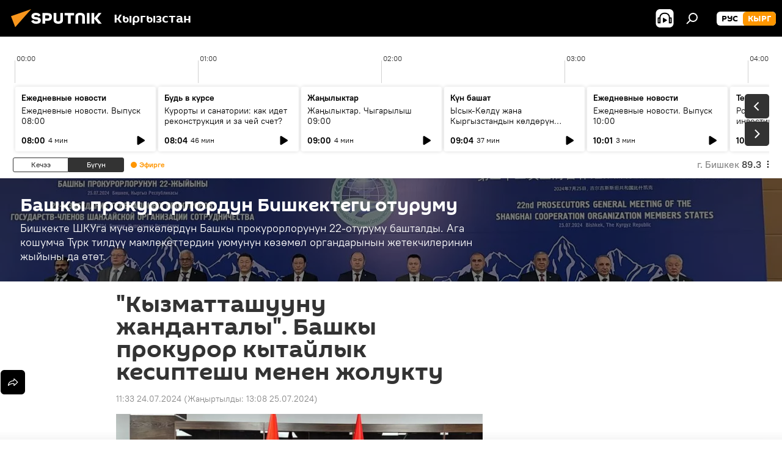

--- FILE ---
content_type: text/html; charset=utf-8
request_url: https://sputnik.kg/20240724/kyrgyzstan-kytay-prokuratura-1087284622.html
body_size: 31279
content:
<!DOCTYPE html><html lang="kg" data-lang="kgz" data-charset="" dir="ltr"><head prefix="og: http://ogp.me/ns# fb: http://ogp.me/ns/fb# article: http://ogp.me/ns/article#"><title>"Кызматташууну жанданталы". Башкы прокурор кытайлык кесиптеши менен жолукту - 24.07.2024, Sputnik Кыргызстан</title><meta name="description" content="БИШКЕК, 24-июл. — Sputnik. Кыргызстандын башкы прокурору Максат Асаналиев кытайлык кесиптеши Ин Юн менен кездешип, кызматташуу тууралуу макулдашты. Жолугушууда... 24.07.2024, Sputnik Кыргызстан"><meta name="keywords" content="кыргызстан, кытай, максат асаналиев, прокурор, шку, ин юн"><meta http-equiv="X-UA-Compatible" content="IE=edge,chrome=1"><meta http-equiv="Content-Type" content="text/html; charset=utf-8"><meta name="robots" content="index, follow, max-image-preview:large"><meta name="viewport" content="width=device-width, initial-scale=1.0, maximum-scale=1.0, user-scalable=yes"><meta name="HandheldFriendly" content="true"><meta name="MobileOptimzied" content="width"><meta name="referrer" content="always"><meta name="format-detection" content="telephone=no"><meta name="format-detection" content="address=no"><link rel="alternate" type="application/rss+xml" href="https://sputnik.kg/export/rss2/archive/index.xml"><link rel="canonical" href="https://sputnik.kg/20240724/kyrgyzstan-kytay-prokuratura-1087284622.html"><link rel="preload" as="image" href="https://sputnik.kg/img/07e8/07/18/1087282354_124:222:952:688_1920x0_80_0_0_99b1f971b1077698e8c5e9062b11d4aa.jpg.webp" imagesrcset="https://sputnik.kg/img/07e8/07/18/1087282354_124:222:952:688_640x0_80_0_0_2b7e57f66923d1c9fa12ae5edcab3848.jpg.webp 640w,https://sputnik.kg/img/07e8/07/18/1087282354_124:222:952:688_1280x0_80_0_0_c39f44daab4039a32a97582fa369fc69.jpg.webp 1280w,https://sputnik.kg/img/07e8/07/18/1087282354_124:222:952:688_1920x0_80_0_0_99b1f971b1077698e8c5e9062b11d4aa.jpg.webp 1920w"><link rel="preconnect" href="https://sputnik.kg/images/"><link rel="dns-prefetch" href="https://sputnik.kg/images/"><link rel="alternate" hreflang="kg" href="https://sputnik.kg/20240724/kyrgyzstan-kytay-prokuratura-1087284622.html"><link rel="alternate" hreflang="x-default" href="https://sputnik.kg/20240724/kyrgyzstan-kytay-prokuratura-1087284622.html"><link rel="apple-touch-icon" sizes="57x57" href="/i/favicon/favicon-57x57.png"><link rel="apple-touch-icon" sizes="60x60" href="/i/favicon/favicon-60x60.png"><link rel="apple-touch-icon" sizes="72x72" href="/i/favicon/favicon-72x72.png"><link rel="apple-touch-icon" sizes="76x76" href="/i/favicon/favicon-76x76.png"><link rel="apple-touch-icon" sizes="114x114" href="/i/favicon/favicon-114x114.png"><link rel="apple-touch-icon" sizes="120x120" href="/i/favicon/favicon-120x120.png"><link rel="apple-touch-icon" sizes="144x144" href="/i/favicon/favicon-144x144.png"><link rel="apple-touch-icon" sizes="152x152" href="/i/favicon/favicon-152x152.png"><link rel="apple-touch-icon" sizes="180x180" href="/i/favicon/favicon-180x180.png"><link rel="icon" type="image/png" sizes="192x192" href="/i/favicon/favicon-192x192.png"><link rel="icon" type="image/png" sizes="32x32" href="/i/favicon/favicon-32x32.png"><link rel="icon" type="image/png" sizes="96x96" href="/i/favicon/favicon-96x96.png"><link rel="icon" type="image/png" sizes="16x16" href="/i/favicon/favicon-16x16.png"><link rel="manifest" href="/project_data/manifest.json?4"><meta name="msapplication-TileColor" content="#F4F4F4"><meta name="msapplication-TileImage" content="/i/favicon/favicon-144x144.png"><meta name="theme-color" content="#F4F4F4"><link rel="shortcut icon" href="/i/favicon/favicon.ico"><meta property="fb:app_id" content="565979577238890"><meta property="fb:pages" content="635794906530039"><meta name="analytics:lang" content="kgz"><meta name="analytics:title" content='"Кызматташууну жанданталы". Башкы прокурор кытайлык кесиптеши менен жолукту - 24.07.2024, Sputnik Кыргызстан'><meta name="analytics:keyw" content="Kyrgyzstan, geo_Kytajj, person_maksat-asanaliev, keyword_prokuror, organization_SHKU, person_in-yun, bashky-prokurorlordun-bishkektegi-oturumu"><meta name="analytics:rubric" content=""><meta name="analytics:tags" content="Кыргызстан, Кытай, Максат Асаналиев, прокурор, ШКУ, Ин Юн, Башкы прокурорлордун Бишкектеги отуруму"><meta name="analytics:site_domain" content="sputnik.kg"><meta name="analytics:article_id" content="1087284622"><meta name="analytics:url" content="https://sputnik.kg/20240724/kyrgyzstan-kytay-prokuratura-1087284622.html"><meta name="analytics:p_ts" content="1721799204"><meta name="analytics:author" content="Sputnik Кыргызстан"><meta name="analytics:isscroll" content="0"><meta property="og:url" content="https://sputnik.kg/20240724/kyrgyzstan-kytay-prokuratura-1087284622.html"><meta property="og:title" content='"Кызматташууну жанданталы". Башкы прокурор кытайлык кесиптеши менен жолукту'><meta property="og:description" content="БИШКЕК, 24-июл. — Sputnik. Кыргызстандын башкы прокурору Максат Асаналиев кытайлык кесиптеши Ин Юн менен кездешип, кызматташуу тууралуу макулдашты. Жолугушууда Кыргызстандын башкы прокурору КЭР өнөктөш өлкө экенин эске салды."><meta property="og:type" content="article"><meta property="og:site_name" content="Sputnik Кыргызстан"><meta property="og:locale" content="kg_KG"><meta property="og:image" content="https://sputnik.kg/img/07e8/07/18/1087282354_124:222:952:688_2072x0_60_0_0_e98caa8407a057281bf7f7e3662f957f.jpg.webp"><meta property="og:image:width" content="2072"><meta name="relap-image" content="https://sputnik.kg/img/07e8/07/18/1087282354_124:222:952:688_2072x0_80_0_0_fb9452bf3e40907d691158d6bdf99fd7.jpg.webp"><meta name="twitter:card" content="summary_large_image"><meta name="twitter:image" content="https://sputnik.kg/img/07e8/07/18/1087282354_124:222:952:688_2072x0_60_0_0_e98caa8407a057281bf7f7e3662f957f.jpg.webp"><meta property="article:published_time" content="20240724T1133+0600"><meta property="article:modified_time" content="20240725T1308+0600"><meta property="article:author" content="Sputnik Кыргызстан"><link rel="author" href="https://sputnik.kg"><meta property="article:section" content="Жаңылыктар"><meta property="article:tag" content="Кыргызстан"><meta property="article:tag" content="Кытай"><meta property="article:tag" content="Максат Асаналиев"><meta property="article:tag" content="прокурор"><meta property="article:tag" content="ШКУ"><meta property="article:tag" content="Ин Юн"><meta name="relap-entity-id" content="1087284622"><meta property="fb:pages" content="635794906530039"><link rel="amphtml" href="https://sputnik.kg/amp/20240724/kyrgyzstan-kytay-prokuratura-1087284622.html"><link rel="preload" as="style" onload="this.onload=null;this.rel='stylesheet'" type="text/css" href="/css/libs/fonts.min.css?911eb65935"><link rel="stylesheet" type="text/css" href="/css/common.min.css?9149894256"><link rel="stylesheet" type="text/css" href="/css/radioschedule.min.css?975ce1b4d"><link rel="stylesheet" type="text/css" href="/css/article.min.css?913fe17605"><script src="/min/js/dist/head.js?9c9052ef3"></script><script data-iub-purposes="1">var _paq = _paq || []; (function() {var stackDomain = window.location.hostname.split('.').reverse();var domain = stackDomain[1] + '.' + stackDomain[0];_paq.push(['setCDNMask', new RegExp('cdn(\\w+).img.'+domain)]); _paq.push(['setSiteId', 'sputnik_kg']); _paq.push(['trackPageView']); _paq.push(['enableLinkTracking']); var d=document, g=d.createElement('script'), s=d.getElementsByTagName('script')[0]; g.type='text/javascript'; g.defer=true; g.async=true; g.src='//a.sputniknews.com/js/sputnik.js'; s.parentNode.insertBefore(g,s); } )();</script><script type="text/javascript" src="/min/js/libs/banners/adfx.loader.bind.js?98d724fe2"></script><script>
                (window.yaContextCb = window.yaContextCb || []).push(() => {
                    replaceOriginalAdFoxMethods();
                    window.Ya.adfoxCode.hbCallbacks = window.Ya.adfoxCode.hbCallbacks || [];
                })
            </script><!--В <head> сайта один раз добавьте код загрузчика-->
<script>window.yaContextCb = window.yaContextCb || []</script>
<script src="https://yandex.ru/ads/system/context.js" async></script><script>var endlessScrollFirst = 1087284622; var endlessScrollUrl = '/services/article/infinity/'; var endlessScrollAlgorithm = ''; var endlessScrollQueue = [1099295322, 1099295158, 1099300743, 1099300447, 1099298086, 1099300030, 1099299770, 1099298775, 1099297717, 1099296246, 1099293995, 1099293852, 1099293669, 1099291559, 1099290389];</script><script>var endlessScrollFirst = 1087284622; var endlessScrollUrl = '/services/article/infinity/'; var endlessScrollAlgorithm = ''; var endlessScrollQueue = [1099295322, 1099295158, 1099300743, 1099300447, 1099298086, 1099300030, 1099299770, 1099298775, 1099297717, 1099296246, 1099293995, 1099293852, 1099293669, 1099291559, 1099290389];</script></head><body id="body" data-ab="a" data-emoji="0" class="site_kg m-page-article "><div class="schema_org" itemscope="itemscope" itemtype="https://schema.org/WebSite"><meta itemprop="name" content="Sputnik Кыргызстан"><meta itemprop="alternateName" content="Sputnik Кыргызстан"><meta itemprop="description" content="Соңку маалыматтарды, кызыктуу сүрөт, видео, инфографикаларды жана башка материалдарды бул жерден таба аласыз"><a itemprop="url" href="https://sputnik.kg" title="Sputnik Кыргызстан"> </a><meta itemprop="image" content="https://sputnik.kg/i/logo/logo.png"></div><ul class="schema_org" itemscope="itemscope" itemtype="http://schema.org/BreadcrumbList"><li itemprop="itemListElement" itemscope="itemscope" itemtype="http://schema.org/ListItem"><meta itemprop="name" content="Sputnik Кыргызстан"><meta itemprop="position" content="1"><meta itemprop="item" content="https://sputnik.kg"><a itemprop="url" href="https://sputnik.kg" title="Sputnik Кыргызстан"> </a></li><li itemprop="itemListElement" itemscope="itemscope" itemtype="http://schema.org/ListItem"><meta itemprop="name" content="Жаңылыктар"><meta itemprop="position" content="2"><meta itemprop="item" content="https://sputnik.kg/20240724/"><a itemprop="url" href="https://sputnik.kg/20240724/" title="Жаңылыктар"> </a></li><li itemprop="itemListElement" itemscope="itemscope" itemtype="http://schema.org/ListItem"><meta itemprop="name" content='"Кызматташууну жанданталы". Башкы прокурор кытайлык кесиптеши менен жолукту'><meta itemprop="position" content="3"><meta itemprop="item" content="https://sputnik.kg/20240724/kyrgyzstan-kytay-prokuratura-1087284622.html"><a itemprop="url" href="https://sputnik.kg/20240724/kyrgyzstan-kytay-prokuratura-1087284622.html" title='"Кызматташууну жанданталы". Башкы прокурор кытайлык кесиптеши менен жолукту'> </a></li></ul><div class="container"><div class="banner m-before-header m-article-desktop" data-position="article_desktop_header" data-infinity="1"><aside class="banner__content"><iframe class="relap-runtime-iframe" style="position:absolute;top:-9999px;left:-9999px;visibility:hidden;" srcdoc="<script src='https://relap.io/v7/relap.js' data-relap-token='HvaPHeJmpVila25r'></script>"></iframe>

<!--AdFox START-->
<!--riaru-->
<!--Площадка: kg.sputniknews.ru / * / *-->
<!--Тип баннера: 100%x-->
<!--Расположение: 20223_n-bn23-х120-desk-->
<div id="adfox_1639487907424710000_1"></div>
<script>
    window.yaContextCb.push(()=>{
        Ya.adfoxCode.create({
            ownerId: 249922,
            containerId: 'adfox_1639487907424710000_1',
            params: {
                pp: 'bvlu',
                ps: 'ckap',
                p2: 'fluh',
                puid1: '',
                puid2: '',
                puid3: '',
                puid4: 'Kyrgyzstan:geo_Kytajj:person_maksat-asanaliev:keyword_prokuror:organization_SHKU:person_in-yun:bashky-prokurorlordun-bishkektegi-oturumu',
                puid5: ''
            }
        })
    })
</script>
</aside></div><div class="banner m-before-header m-article-mobile" data-position="article_mobile_header" data-infinity="1"><aside class="banner__content"><!--AdFox START-->
<!--riaru-->
<!--Площадка: kg.sputniknews.ru / * / *-->
<!--Тип баннера: 100%x-->
<!--Расположение: 20228_n-bn28-х100-mob-->
<div id="adfox_163948817860465809_1"></div>
<script>
    window.yaContextCb.push(()=>{
        Ya.adfoxCode.create({
            ownerId: 249922,
            containerId: 'adfox_163948817860465809_1',
            params: {
                pp: 'bvlw',
                ps: 'ckap',
                p2: 'fluh',
                puid1: '',
                puid2: '',
                puid3: '',
                puid4: 'Kyrgyzstan:geo_Kytajj:person_maksat-asanaliev:keyword_prokuror:organization_SHKU:person_in-yun:bashky-prokurorlordun-bishkektegi-oturumu',
                puid5: ''
            }
        })
    })
</script>
</aside></div></div><div class="page" id="page"><div id="alerts"><script type="text/template" id="alertAfterRegisterTemplate">
                    
                        <div class="auth-alert m-hidden" id="alertAfterRegister">
                            <div class="auth-alert__text">
                                <%- data.success_title %> <br />
                                <%- data.success_email_1 %>
                                <span class="m-email"></span>
                                <%- data.success_email_2 %>
                            </div>
                            <div class="auth-alert__btn">
                                <button class="form__btn m-min m-black confirmEmail">
                                    <%- data.send %>
                                </button>
                            </div>
                        </div>
                    
                </script><script type="text/template" id="alertAfterRegisterNotifyTemplate">
                    
                        <div class="auth-alert" id="alertAfterRegisterNotify">
                            <div class="auth-alert__text">
                                <%- data.golink_1 %>
                                <span class="m-email">
                                    <%- user.mail %>
                                </span>
                                <%- data.golink_2 %>
                            </div>
                            <% if (user.registerConfirmCount <= 2 ) {%>
                                <div class="auth-alert__btn">
                                    <button class="form__btn m-min m-black confirmEmail">
                                        <%- data.send %>
                                    </button>
                                </div>
                            <% } %>
                        </div>
                    
                </script></div><div class="anchor" id="anchor"><div class="header " id="header"><div class="m-relative"><div class="container m-header"><div class="header__wrap"><div class="header__name"><div class="header__logo"><a href="/" title="Sputnik Кыргызстан"><svg xmlns="http://www.w3.org/2000/svg" width="176" height="44" viewBox="0 0 176 44" fill="none"><path class="chunk_1" fill-rule="evenodd" clip-rule="evenodd" d="M45.8073 18.3817C45.8073 19.5397 47.1661 19.8409 49.3281 20.0417C54.1074 20.4946 56.8251 21.9539 56.8461 25.3743C56.8461 28.7457 54.2802 30.9568 48.9989 30.9568C44.773 30.9568 42.1067 29.1496 41 26.5814L44.4695 24.5688C45.3754 25.9277 46.5334 27.0343 49.4005 27.0343C51.3127 27.0343 52.319 26.4296 52.319 25.5751C52.319 24.5665 51.6139 24.2163 48.3942 23.866C43.7037 23.3617 41.3899 22.0029 41.3899 18.5824C41.3899 15.9675 43.3511 13 48.9359 13C52.9611 13 55.6274 14.8095 56.4305 17.1746L53.1105 19.1358C53.0877 19.1012 53.0646 19.0657 53.041 19.0295C52.4828 18.1733 51.6672 16.9224 48.6744 16.9224C46.914 16.9224 45.8073 17.4758 45.8073 18.3817ZM67.4834 13.3526H59.5918V30.707H64.0279V26.0794H67.4484C72.1179 26.0794 75.0948 24.319 75.0948 19.6401C75.0854 15.3138 72.6199 13.3526 67.4834 13.3526ZM67.4834 22.206H64.0186V17.226H67.4834C69.8975 17.226 70.654 18.0291 70.654 19.6891C70.6587 21.6527 69.6524 22.206 67.4834 22.206ZM88.6994 24.7206C88.6994 26.2289 87.4924 27.0857 85.3794 27.0857C83.3178 27.0857 82.1597 26.2289 82.1597 24.7206V13.3526H77.7236V25.0264C77.7236 28.6477 80.7425 30.9615 85.4704 30.9615C89.9999 30.9615 93.1168 28.8601 93.1168 25.0264V13.3526H88.6808L88.6994 24.7206ZM136.583 13.3526H132.159V30.7023H136.583V13.3526ZM156.097 13.3526L149.215 21.9235L156.45 30.707H151.066L144.276 22.4559V30.707H139.85V13.3526H144.276V21.8021L151.066 13.3526H156.097ZM95.6874 17.226H101.221V30.707H105.648V17.226H111.181V13.3526H95.6874V17.226ZM113.49 18.7342C113.49 15.2134 116.458 13 121.085 13C125.715 13 128.888 15.0616 128.902 18.7342V30.707H124.466V18.935C124.466 17.6789 123.259 16.8734 121.146 16.8734C119.094 16.8734 117.926 17.6789 117.926 18.935V30.707H113.49V18.7342Z" fill="white"></path><path class="chunk_2" d="M41 7L14.8979 36.5862L8 18.431L41 7Z" fill="#F8961D"></path></svg></a></div><div class="header__project"><span class="header__project-title">Кыргызстан</span></div></div><div class="header__controls" data-nosnippet=""><div class="share m-header" data-id="1087284622" data-url="https://sputnik.kg/20240724/kyrgyzstan-kytay-prokuratura-1087284622.html" data-title='"Кызматташууну жанданталы". Башкы прокурор кытайлык кесиптеши менен жолукту'></div><div class="header__menu"><span class="header__menu-item header__menu-item-radioButton" id="radioButton" data-stream="https://nfw.sputniknews.com/flv/audio.aspx?ID=34872596&amp;type=mp3&amp;sputnik_kg=1"><svg class="svg-icon"><use xmlns:xlink="http://www.w3.org/1999/xlink" xlink:href="/i/sprites/package/inline.svg?63#radio2"></use></svg></span><span class="header__menu-item" data-modal-open="search"><svg class="svg-icon"><use xmlns:xlink="http://www.w3.org/1999/xlink" xlink:href="/i/sprites/package/inline.svg?63#search"></use></svg></span></div><div class="switcher m-double"><div class="switcher__label"><span class="switcher__title">кырг</span><span class="switcher__icon"><svg class="svg-icon"><use xmlns:xlink="http://www.w3.org/1999/xlink" xlink:href="/i/sprites/package/inline.svg?63#arrowDown"></use></svg></span></div><div class="switcher__dropdown"><div translate="no" class="notranslate"><div class="switcher__list"><a href="https://ru.sputnik.kg/" class="switcher__link"><span class="switcher__project">Sputnik Кыргызстан</span><span class="switcher__abbr" data-abbr="рус">рус</span></a><a href="https://sputnik.kg/" class="switcher__link m-selected"><span class="switcher__project">Sputnik Кыргызстан</span><span class="switcher__abbr" data-abbr="кырг">кырг</span><i class="switcher__accept"><svg class="svg-icon"><use xmlns:xlink="http://www.w3.org/1999/xlink" xlink:href="/i/sprites/package/inline.svg?63#ok"></use></svg></i></a></div></div></div></div></div></div></div></div></div></div><script>var GLOBAL = GLOBAL || {}; GLOBAL.translate = {}; GLOBAL.rtl = 0; GLOBAL.lang = "kgz"; GLOBAL.design = "kg"; GLOBAL.charset = ""; GLOBAL.project = "sputnik_kg"; GLOBAL.htmlCache = 1; GLOBAL.translate.search = {}; GLOBAL.translate.search.notFound = "Эч нерсе табылган жок"; GLOBAL.translate.search.stringLenght = "Издөө үчүн көбүрөөк тамга жазыңыз"; GLOBAL.www = "https://sputnik.kg"; GLOBAL.seo = {}; GLOBAL.seo.title = ""; GLOBAL.seo.keywords = ""; GLOBAL.seo.description = ""; GLOBAL.sock = {}; GLOBAL.sock.server = "https://cm.sputnik.kg/chat"; GLOBAL.sock.lang = "kgz"; GLOBAL.sock.project = "sputnik_kg"; GLOBAL.social = {}; GLOBAL.social.fbID = "565979577238890"; GLOBAL.share = [ { name: 'telegram', mobile: false },{ name: 'whatsapp', mobile: false },{ name: 'odnoklassniki', mobile: false },{ name: 'twitter', mobile: false },{ name: 'messenger', mobile: true } ]; GLOBAL.csrf_token = ''; GLOBAL.search = {}; GLOBAL.auth = {}; GLOBAL.auth.status = 'error'; GLOBAL.auth.provider = ''; GLOBAL.auth.twitter = '/id/twitter/request/'; GLOBAL.auth.facebook = '/id/facebook/request/'; GLOBAL.auth.vkontakte = '/id/vkontakte/request/'; GLOBAL.auth.google = '/id/google/request/'; GLOBAL.auth.ok = '/id/ok/request/'; GLOBAL.auth.apple = '/id/apple/request/'; GLOBAL.auth.moderator = ''; GLOBAL.user = {}; GLOBAL.user.id = ""; GLOBAL.user.emailActive = ""; GLOBAL.user.registerConfirmCount = 0; GLOBAL.article = GLOBAL.article || {}; GLOBAL.article.id = 1087284622; GLOBAL.article.chat_expired = !!1; GLOBAL.chat = GLOBAL.chat || {}; GLOBAL.chat.show = !!1; GLOBAL.locale = {"convertDate":{"yesterday":"\u041a\u0435\u0447\u044d\u044d","hours":{"nominative":"%{s} \u043c\u0438\u043d\u0443\u0442\u0443 \u043d\u0430\u0437\u0430\u0434","genitive":"%{s} \u043c\u0438\u043d\u0443\u0442\u044b \u043d\u0430\u0437\u0430\u0434"},"minutes":{"nominative":"%{s} \u0447\u0430\u0441 \u043d\u0430\u0437\u0430\u0434","genitive":"%{s} \u0447\u0430\u0441\u0430 \u043d\u0430\u0437\u0430\u0434"}},"js_templates":{"unread":"\u041d\u0435\u043f\u0440\u043e\u0447\u0438\u0442\u0430\u043d\u043d\u044b\u0435","you":"\u0412\u044b","author":"\u0430\u0432\u0442\u043e\u0440","report":"\u041f\u043e\u0436\u0430\u043b\u043e\u0432\u0430\u0442\u044c\u0441\u044f","reply":"\u041e\u0442\u0432\u0435\u0442\u0438\u0442\u044c","block":"\u0417\u0430\u0431\u043b\u043e\u043a\u0438\u0440\u043e\u0432\u0430\u0442\u044c","remove":"\u0423\u0434\u0430\u043b\u0438\u0442\u044c","closeall":"\u0417\u0430\u043a\u0440\u044b\u0442\u044c \u0432\u0441\u0435","notifications":"Notificaciones","disable_twelve":"\u041e\u0442\u043a\u043b\u044e\u0447\u0438\u0442\u044c \u043d\u0430 12 \u0447\u0430\u0441\u043e\u0432","new_message":"\u041d\u043e\u0432\u043e\u0435 \u0441\u043e\u043e\u0431\u0449\u0435\u043d\u0438\u0435 \u043e\u0442 sputniknews.ru","acc_block":"\u0412\u0430\u0448 \u0430\u043a\u043a\u0430\u0443\u043d\u0442 \u0437\u0430\u0431\u043b\u043e\u043a\u0438\u0440\u043e\u0432\u0430\u043d \u0430\u0434\u043c\u0438\u043d\u0438\u0441\u0442\u0440\u0430\u0442\u043e\u0440\u043e\u043c \u0441\u0430\u0439\u0442\u0430","acc_unblock":"\u0412\u0430\u0448 \u0430\u043a\u043a\u0430\u0443\u043d\u0442 \u0440\u0430\u0437\u0431\u043b\u043e\u043a\u0438\u0440\u043e\u0432\u0430\u043d \u0430\u0434\u043c\u0438\u043d\u0438\u0441\u0442\u0440\u0430\u0442\u043e\u0440\u043e\u043c \u0441\u0430\u0439\u0442\u0430","you_subscribe_1":"\u0412\u044b \u043f\u043e\u0434\u043f\u0438\u0441\u0430\u043d\u044b \u043d\u0430 \u0442\u0435\u043c\u0443 ","you_subscribe_2":"\u0423\u043f\u0440\u0430\u0432\u043b\u044f\u0442\u044c \u0441\u0432\u043e\u0438\u043c\u0438 \u043f\u043e\u0434\u043f\u0438\u0441\u043a\u0430\u043c\u0438 \u0432\u044b \u043c\u043e\u0436\u0435\u0442\u0435 \u0432 \u043b\u0438\u0447\u043d\u043e\u043c \u043a\u0430\u0431\u0438\u043d\u0435\u0442\u0435","you_received_warning_1":"\u0412\u044b \u043f\u043e\u043b\u0443\u0447\u0438\u043b\u0438 ","you_received_warning_2":" \u043f\u0440\u0435\u0434\u0443\u043f\u0440\u0435\u0436\u0434\u0435\u043d\u0438\u0435. \u0423\u0432\u0430\u0436\u0430\u0439\u0442\u0435 \u0434\u0440\u0443\u0433\u0438\u0445 \u0443\u0447\u0430\u0441\u0442\u043d\u0438\u043a\u043e\u0432 \u0438 \u043d\u0435 \u043d\u0430\u0440\u0443\u0448\u0430\u0439\u0442\u0435 \u043f\u0440\u0430\u0432\u0438\u043b\u0430 \u043a\u043e\u043c\u043c\u0435\u043d\u0442\u0438\u0440\u043e\u0432\u0430\u043d\u0438\u044f. \u041f\u043e\u0441\u043b\u0435 \u0442\u0440\u0435\u0442\u044c\u0435\u0433\u043e \u043d\u0430\u0440\u0443\u0448\u0435\u043d\u0438\u044f \u0432\u044b \u0431\u0443\u0434\u0435\u0442\u0435 \u0437\u0430\u0431\u043b\u043e\u043a\u0438\u0440\u043e\u0432\u0430\u043d\u044b \u043d\u0430 12 \u0447\u0430\u0441\u043e\u0432.","block_time":"\u0421\u0440\u043e\u043a \u0431\u043b\u043e\u043a\u0438\u0440\u043e\u0432\u043a\u0438: ","hours":" \u0447\u0430\u0441\u043e\u0432","forever":"\u043d\u0430\u0432\u0441\u0435\u0433\u0434\u0430","feedback":"\u0421\u0432\u044f\u0437\u0430\u0442\u044c\u0441\u044f","my_subscriptions":"\u041c\u043e\u0438 \u043f\u043e\u0434\u043f\u0438\u0441\u043a\u0438","rules":"\u041f\u0440\u0430\u0432\u0438\u043b\u0430 \u043a\u043e\u043c\u043c\u0435\u043d\u0442\u0438\u0440\u043e\u0432\u0430\u043d\u0438\u044f \u043c\u0430\u0442\u0435\u0440\u0438\u0430\u043b\u043e\u0432","chat":"\u0427\u0430\u0442: ","chat_new_messages":"\u041d\u043e\u0432\u044b\u0435 \u0441\u043e\u043e\u0431\u0449\u0435\u043d\u0438\u044f \u0432 \u0447\u0430\u0442\u0435","chat_moder_remove_1":"\u0412\u0430\u0448\u0435 \u0441\u043e\u043e\u0431\u0449\u0435\u043d\u0438\u0435 ","chat_moder_remove_2":" \u0431\u044b\u043b\u043e \u0443\u0434\u0430\u043b\u0435\u043d\u043e \u0430\u0434\u043c\u0438\u043d\u0438\u0441\u0442\u0440\u0430\u0442\u043e\u0440\u043e\u043c","chat_close_time_1":"\u0412 \u0447\u0430\u0442\u0435 \u043d\u0438\u043a\u0442\u043e \u043d\u0435 \u043f\u0438\u0441\u0430\u043b \u0431\u043e\u043b\u044c\u0448\u0435 12 \u0447\u0430\u0441\u043e\u0432, \u043e\u043d \u0437\u0430\u043a\u0440\u043e\u0435\u0442\u0441\u044f \u0447\u0435\u0440\u0435\u0437 ","chat_close_time_2":" \u0447\u0430\u0441\u043e\u0432","chat_new_emoji_1":"\u041d\u043e\u0432\u044b\u0435 \u0440\u0435\u0430\u043a\u0446\u0438\u0438 ","chat_new_emoji_2":" \u0432\u0430\u0448\u0435\u043c\u0443 \u0441\u043e\u043e\u0431\u0449\u0435\u043d\u0438\u044e ","chat_message_reply_1":"\u041d\u0430 \u0432\u0430\u0448 \u043a\u043e\u043c\u043c\u0435\u043d\u0442\u0430\u0440\u0438\u0439 ","chat_message_reply_2":" \u043e\u0442\u0432\u0435\u0442\u0438\u043b \u043f\u043e\u043b\u044c\u0437\u043e\u0432\u0430\u0442\u0435\u043b\u044c ","chat_verify_message":"\n \u0421\u043f\u0430\u0441\u0438\u0431\u043e! \u0412\u0430\u0448\u0435 \u0441\u043e\u043e\u0431\u0449\u0435\u043d\u0438\u0435 \u0431\u0443\u0434\u0435\u0442 \u043e\u043f\u0443\u0431\u043b\u0438\u043a\u043e\u0432\u0430\u043d\u043e \u043f\u043e\u0441\u043b\u0435 \u043f\u0440\u043e\u0432\u0435\u0440\u043a\u0438 \u043c\u043e\u0434\u0435\u0440\u0430\u0442\u043e\u0440\u0430\u043c\u0438 \u0441\u0430\u0439\u0442\u0430.\n ","emoji_1":"\u041d\u0440\u0430\u0432\u0438\u0442\u0441\u044f","emoji_2":"\u0425\u0430-\u0425\u0430","emoji_3":"\u0423\u0434\u0438\u0432\u0438\u0442\u0435\u043b\u044c\u043d\u043e","emoji_4":"\u0413\u0440\u0443\u0441\u0442\u043d\u043e","emoji_5":"\u0412\u043e\u0437\u043c\u0443\u0442\u0438\u0442\u0435\u043b\u044c\u043d\u043e","emoji_6":"\u041d\u0435 \u043d\u0440\u0430\u0432\u0438\u0442\u0441\u044f","site_subscribe_podcast":{"success":"\u0421\u043f\u0430\u0441\u0438\u0431\u043e, \u0432\u044b \u043f\u043e\u0434\u043f\u0438\u0441\u0430\u043d\u044b \u043d\u0430 \u0440\u0430\u0441\u0441\u044b\u043b\u043a\u0443! \u041d\u0430\u0441\u0442\u0440\u043e\u0438\u0442\u044c \u0438\u043b\u0438 \u043e\u0442\u043c\u0435\u043d\u0438\u0442\u044c \u043f\u043e\u0434\u043f\u0438\u0441\u043a\u0443 \u043c\u043e\u0436\u043d\u043e \u0432 \u043b\u0438\u0447\u043d\u043e\u043c \u043a\u0430\u0431\u0438\u043d\u0435\u0442\u0435","subscribed":"\u0412\u044b \u0443\u0436\u0435 \u043f\u043e\u0434\u043f\u0438\u0441\u0430\u043d\u044b \u043d\u0430 \u044d\u0442\u0443 \u0440\u0430\u0441\u0441\u044b\u043b\u043a\u0443","error":"\u041f\u0440\u043e\u0438\u0437\u043e\u0448\u043b\u0430 \u043d\u0435\u043f\u0440\u0435\u0434\u0432\u0438\u0434\u0435\u043d\u043d\u0430\u044f \u043e\u0448\u0438\u0431\u043a\u0430. \u041f\u043e\u0436\u0430\u043b\u0443\u0439\u0441\u0442\u0430, \u043f\u043e\u0432\u0442\u043e\u0440\u0438\u0442\u0435 \u043f\u043e\u043f\u044b\u0442\u043a\u0443 \u043f\u043e\u0437\u0436\u0435"},"radioschedule":{"live":"\u044d\u0444\u0438\u0440","minute":" \u043c\u0438\u043d"}},"smartcaptcha":{"site_key":"ysc1_Zf0zfLRI3tRHYHJpbX6EjjBcG1AhG9LV0dmZQfJu8ba04c1b"}}; GLOBAL = {...GLOBAL, ...{"subscribe":{"email":"e-mail \u0434\u0430\u0440\u0435\u043a\u0442\u0438 \u0436\u0430\u0437\u044b\u04a3\u044b\u0437","button":"\u0416\u0430\u0437\u044b\u043b\u0443\u0443","send":"\u0420\u0430\u0445\u043c\u0430\u0442! \u0421\u0438\u0437\u0433\u0435 \u0436\u0430\u0437\u044b\u043b\u0433\u0430\u043d\u044b\u04a3\u044b\u0437\u0434\u044b \u044b\u0440\u0430\u0441\u0442\u0430\u0439 \u0442\u0443\u0440\u0433\u0430\u043d \u0448\u0438\u043b\u0442\u0435\u043c\u0435 \u043a\u0430\u0442 \u0430\u0440\u043a\u044b\u043b\u0443\u0443 \u0436\u04e9\u043d\u04e9\u0442\u04af\u043b\u0434\u04af","subscribe":"\u0420\u0430\u0445\u043c\u0430\u0442! \u0421\u0438\u0437 \u0441\u0430\u0439\u0442\u043a\u0430 \u0436\u0430\u0437\u044b\u043b\u0434\u044b\u04a3\u044b\u0437. \u0416\u0435\u043a\u0435 \u043a\u0430\u0431\u0438\u043d\u0435\u0442\u0438\u04a3\u0438\u0437\u0434\u0435\u043d \u043c\u0430\u0430\u043b\u044b\u043c\u0430\u0442 \u0430\u043b\u0443\u0443 \u0442\u0430\u0440\u0442\u0438\u0431\u0438\u043d \u0438\u0440\u0435\u0442\u0442\u0435\u043f \u0436\u0435 \u0431\u0430\u0448 \u0442\u0430\u0440\u0442\u0430 \u0430\u043b\u0430\u0441\u044b\u0437","confirm":"\u0421\u0438\u0437 \u0431\u0443\u0433\u0430 \u0447\u0435\u0439\u0438\u043d \u0436\u0430\u0437\u044b\u043b\u044b\u043f \u043a\u043e\u0439\u0433\u043e\u043d\u0441\u0443\u0437","registration":{"@attributes":{"button":"\u0417\u0430\u0440\u0435\u0433\u0438\u0441\u0442\u0440\u0438\u0440\u043e\u0432\u0430\u0442\u044c\u0441\u044f"}},"social":{"@attributes":{"count":"11"},"comment":[{},{},{},{},{},{},{},{},{},{},{}]}}}}; GLOBAL.js = {}; GLOBAL.js.videoplayer = "/min/js/dist/videoplayer.js?9651130d6"; GLOBAL.userpic = "/userpic/"; GLOBAL.gmt = ""; GLOBAL.tz = "+0600"; GLOBAL.projectList = [ { title: 'Эл аралык', country: [ { title: 'Англис', url: 'https://sputnikglobe.com', flag: 'flags-INT', lang: 'International', lang2: 'English' }, ] }, { title: 'Жакынкы Чыгыш', country: [ { title: 'Араб', url: 'https://sarabic.ae/', flag: 'flags-INT', lang: 'Sputnik عربي', lang2: 'Arabic' }, { title: 'Түрк', url: 'https://anlatilaninotesi.com.tr/', flag: 'flags-TUR', lang: 'Türkiye', lang2: 'Türkçe' }, { title: 'Фарс', url: 'https://spnfa.ir/', flag: 'flags-INT', lang: 'Sputnik ایران', lang2: 'Persian' }, { title: 'Дари', url: 'https://sputnik.af/', flag: 'flags-INT', lang: 'Sputnik افغانستان', lang2: 'Dari' }, ] }, { title: 'Латын Америка', country: [ { title: 'Испан', url: 'https://noticiaslatam.lat/', flag: 'flags-INT', lang: 'Mundo', lang2: 'Español' }, { title: 'Португал', url: 'https://noticiabrasil.net.br/', flag: 'flags-BRA', lang: 'Brasil', lang2: 'Português' }, ] }, { title: 'Түштүк Азия', country: [ { title: 'Хинди', url: 'https://hindi.sputniknews.in', flag: 'flags-IND', lang: 'भारत', lang2: 'हिंदी' }, { title: 'Англис', url: 'https://sputniknews.in', flag: 'flags-IND', lang: 'India', lang2: 'English' }, ] }, { title: 'Чыгыш жана Түштүк-Чыгыш Азия ', country: [ { title: 'Вьетнам', url: 'https://kevesko.vn/', flag: 'flags-VNM', lang: 'Việt Nam', lang2: 'Tiếng Việt' }, { title: 'Япон', url: 'https://sputniknews.jp/', flag: 'flags-JPN', lang: '日本', lang2: '日本語' }, { title: 'Кытай', url: 'https://sputniknews.cn/', flag: 'flags-CHN', lang: '中国', lang2: '中文' }, ] }, { title: 'Борбор Азия', country: [ { title: 'Казак', url: 'https://sputnik.kz/', flag: 'flags-KAZ', lang: 'Қазақстан', lang2: 'Қазақ тілі' }, { title: 'Кыргыз', url: 'https://sputnik.kg/', flag: 'flags-KGZ', lang: 'Кыргызстан', lang2: 'Кыргызча' }, { title: 'Өзбек', url: 'https://oz.sputniknews.uz/', flag: 'flags-UZB', lang: 'Oʻzbekiston', lang2: 'Ўзбекча' }, { title: 'Тажик', url: 'https://sputnik.tj/', flag: 'flags-TJK', lang: 'Тоҷикистон', lang2: 'Тоҷикӣ' }, ] }, { title: 'Африка', country: [ { title: 'Француз', url: 'https://fr.sputniknews.africa/', flag: 'flags-INT', lang: 'Afrique', lang2: 'Français' }, { title: 'Англис', url: 'https://en.sputniknews.africa', flag: 'flags-INT', lang: 'Africa', lang2: 'English' }, ] }, { title: 'Кавказ', country: [ { title: 'Армян', url: 'https://arm.sputniknews.ru/', flag: 'flags-ARM', lang: 'Արմենիա', lang2: 'Հայերեն' }, { title: 'Абхаз', url: 'https://sputnik-abkhazia.info/', flag: 'flags-ABH', lang: 'Аҧсны', lang2: 'Аҧсышәала' }, { title: 'Осетин', url: 'https://sputnik-ossetia.com/', flag: 'flags-OST', lang: 'Хуссар Ирыстон', lang2: 'Иронау' }, { title: 'Грузин', url: 'https://sputnik-georgia.com/', flag: 'flags-GEO', lang: 'საქართველო', lang2: 'ქართული' }, { title: 'Азербайжан', url: 'https://sputnik.az/', flag: 'flags-AZE', lang: 'Azərbaycan', lang2: 'Аzərbaycanca' }, ] }, { title: 'Европа', country: [ { title: 'Серб', url: 'https://sputnikportal.rs/', flag: 'flags-SRB', lang: 'Србиjа', lang2: 'Српски' }, { title: 'Орусча', url: 'https://lv.sputniknews.ru/', flag: 'flags-LVA', lang: 'Latvija', lang2: 'Русский' }, { title: 'Орусча', url: 'https://lt.sputniknews.ru/', flag: 'flags-LTU', lang: 'Lietuva', lang2: 'Русский' }, { title: 'Молдаван', url: 'https://md.sputniknews.com/', flag: 'flags-MDA', lang: 'Moldova', lang2: 'Moldovenească' }, { title: 'Беларус', url: 'https://bel.sputnik.by/', flag: 'flags-BLR', lang: 'Беларусь', lang2: 'Беларускi' } ] }, ];</script><div class="wrapper" id="endless" data-infinity-max-count="2"><div class="radioschedule"><div class="radioschedule__inner"><div class="radioschedule__time"><div class="radioschedule__time-scroll"><div class="radioschedule__time-list"><div class="radioschedule__time-day"><div class="radioschedule__time-line-item" style="left: 0px;">00:00</div><div class="radioschedule__time-line-item" style="left: 300px;">01:00</div><div class="radioschedule__time-line-item" style="left: 600px;">02:00</div><div class="radioschedule__time-line-item" style="left: 900px;">03:00</div><div class="radioschedule__time-line-item" style="left: 1200px;">04:00</div><div class="radioschedule__time-line-item" style="left: 1500px;">05:00</div><div class="radioschedule__time-line-item" style="left: 1800px;">06:00</div><div class="radioschedule__time-line-item" style="left: 2100px;">07:00</div><div class="radioschedule__time-line-item" style="left: 2400px;">08:00</div><div class="radioschedule__time-line-item" style="left: 2700px;">09:00</div><div class="radioschedule__time-line-item" style="left: 3000px;">10:00</div><div class="radioschedule__time-line-item" style="left: 3300px;">11:00</div><div class="radioschedule__time-line-item" style="left: 3600px;">12:00</div><div class="radioschedule__time-line-item" style="left: 3900px;">13:00</div><div class="radioschedule__time-line-item" style="left: 4200px;">14:00</div><div class="radioschedule__time-line-item" style="left: 4500px;">15:00</div><div class="radioschedule__time-line-item" style="left: 4800px;">16:00</div><div class="radioschedule__time-line-item" style="left: 5100px;">17:00</div><div class="radioschedule__time-line-item" style="left: 5400px;">18:00</div><div class="radioschedule__time-line-item" style="left: 5700px;">19:00</div><div class="radioschedule__time-line-item" style="left: 6000px;">20:00</div><div class="radioschedule__time-line-item" style="left: 6300px;">21:00</div><div class="radioschedule__time-line-item" style="left: 6600px;">22:00</div><div class="radioschedule__time-line-item" style="left: 6900px;">23:00</div><div class="radioschedule__time-list-item" data-pos="8" data-start="1768960800" data-end="1768961040" style="left: 2399.99433333333px; width: 18.4394166666667px"></div><div class="radioschedule__time-list-item" data-pos="8" data-start="1768961040" data-end="1768964400" style="left: 2421.81583333333px; width: 229.608916666667px"></div><div class="radioschedule__time-list-item" data-pos="9" data-start="1768964400" data-end="1768964640" style="left: 2700.003px; width: 16.80025px"></div><div class="radioschedule__time-list-item" data-pos="9" data-start="1768964640" data-end="1768968060" style="left: 2721.78175px; width: 182.383916666667px"></div><div class="radioschedule__time-list-item" data-pos="10" data-start="1768968060" data-end="1768968240" style="left: 3003.30058333333px; width: 14.9121666666667px"></div><div class="radioschedule__time-list-item" data-pos="10" data-start="1768968240" data-end="1768969980" style="left: 3020.6495px; width: 118.941166666667px"></div><div class="radioschedule__time-list-item" data-pos="10" data-start="1768969980" data-end="1768971660" style="left: 3163.58841666667px; width: 110.018166666667px"></div><div class="radioschedule__time-list-item" data-pos="11" data-start="1768971660" data-end="1768971900" style="left: 3303.24833333333px; width: 17.0979166666667px"></div><div class="radioschedule__time-list-item" data-pos="11" data-start="1768971900" data-end="1768975260" style="left: 3324.00216666667px; width: 215.6095px"></div><div class="radioschedule__time-list-item" data-pos="12" data-start="1768975260" data-end="1768975440" style="left: 3603.20158333333px; width: 16.5938333333333px"></div><div class="radioschedule__time-list-item" data-pos="12" data-start="1768975440" data-end="1768978860" style="left: 3622.24033333333px; width: 206.114px"></div><div class="radioschedule__time-list-item" data-pos="13" data-start="1768978860" data-end="1768979100" style="left: 3903.39558333333px; width: 16.7205833333333px"></div><div class="radioschedule__time-list-item" data-pos="13" data-start="1768979100" data-end="1768982460" style="left: 3924.442px; width: 237.299833333333px"></div><div class="radioschedule__time-list-item" data-pos="14" data-start="1768982460" data-end="1768982700" style="left: 4203.23875px; width: 16.34175px"></div><div class="radioschedule__time-list-item" data-pos="14" data-start="1768982700" data-end="1768986060" style="left: 4223.24383333333px; width: 270.767px"></div><div class="radioschedule__time-list-item" data-pos="15" data-start="1768986060" data-end="1768986300" style="left: 4503.2875px; width: 16.7715px"></div><div class="radioschedule__time-list-item" data-pos="15" data-start="1768986300" data-end="1768989660" style="left: 4523.07075px; width: 201.538166666667px"></div><div class="radioschedule__time-list-item" data-pos="16" data-start="1768989660" data-end="1768989840" style="left: 4803.01858333333px; width: 15.4175833333333px"></div><div class="radioschedule__time-list-item" data-pos="16" data-start="1768989840" data-end="1768993260" style="left: 4821.27375px; width: 260.019833333333px"></div><div class="radioschedule__time-list-item" data-pos="17" data-start="1768993260" data-end="1768993440" style="left: 5103.37816666667px; width: 16.67625px"></div><div class="radioschedule__time-list-item" data-pos="17" data-start="1768993440" data-end="1768996860" style="left: 5122.46458333333px; width: 203.53px"></div><div class="radioschedule__time-list-item" data-pos="18" data-start="1768996860" data-end="1768997160" style="left: 5403.05183333333px; width: 22.4290833333333px"></div><div class="radioschedule__time-list-item" data-pos="18" data-start="1768997160" data-end="1769000460" style="left: 5429.72091666667px; width: 219.349333333333px"></div><div class="radioschedule__time-list-item" data-pos="19" data-start="1769000460" data-end="1769000700" style="left: 5703.35791666667px; width: 21.6255833333333px"></div><div class="radioschedule__time-list-item" data-pos="19" data-start="1769000700" data-end="1769004000" style="left: 5727.42925px; width: 225.170333333333px"></div><div class="radioschedule__time-list-item" data-pos="20" data-start="1769004000" data-end="1769004300" style="left: 5999.99516666667px; width: 24.293px"></div><div class="radioschedule__time-list-item" data-pos="20" data-start="1769004300" data-end="1769007900" style="left: 6027.38091666667px; width: 183.48325px"></div><div class="radioschedule__time-list-item" data-pos="21" data-start="1769007900" data-end="1769010330" style="left: 6327.10116666667px; width: 201.538166666667px"></div></div><div class="radioschedule__time-day"><div class="radioschedule__time-line-item" style="left: 0px;">00:00</div><div class="radioschedule__time-line-item" style="left: 300px;">01:00</div><div class="radioschedule__time-line-item" style="left: 600px;">02:00</div><div class="radioschedule__time-line-item" style="left: 900px;">03:00</div><div class="radioschedule__time-line-item" style="left: 1200px;">04:00</div><div class="radioschedule__time-line-item" style="left: 1500px;">05:00</div><div class="radioschedule__time-line-item" style="left: 1800px;">06:00</div><div class="radioschedule__time-line-item" style="left: 2100px;">07:00</div><div class="radioschedule__time-line-item" style="left: 2400px;">08:00</div><div class="radioschedule__time-line-item" style="left: 2700px;">09:00</div><div class="radioschedule__time-line-item" style="left: 3000px;">10:00</div><div class="radioschedule__time-line-item" style="left: 3300px;">11:00</div><div class="radioschedule__time-line-item" style="left: 3600px;">12:00</div><div class="radioschedule__time-line-item" style="left: 3900px;">13:00</div><div class="radioschedule__time-line-item" style="left: 4200px;">14:00</div><div class="radioschedule__time-line-item" style="left: 4500px;">15:00</div><div class="radioschedule__time-line-item" style="left: 4800px;">16:00</div><div class="radioschedule__time-line-item" style="left: 5100px;">17:00</div><div class="radioschedule__time-line-item" style="left: 5400px;">18:00</div><div class="radioschedule__time-line-item" style="left: 5700px;">19:00</div><div class="radioschedule__time-line-item" style="left: 6000px;">20:00</div><div class="radioschedule__time-line-item" style="left: 6300px;">21:00</div><div class="radioschedule__time-line-item" style="left: 6600px;">22:00</div><div class="radioschedule__time-line-item" style="left: 6900px;">23:00</div><div class="radioschedule__time-list-item" data-pos="8" data-start="1769047200" data-end="1769047500" style="left: 2399.996px; width: 21.2715px"></div><div class="radioschedule__time-list-item" data-pos="8" data-start="1769047500" data-end="1769050800" style="left: 2424.67416666667px; width: 273.3975px"></div><div class="radioschedule__time-list-item" data-pos="9" data-start="1769050800" data-end="1769051100" style="left: 2699.9945px; width: 19.43425px"></div><div class="radioschedule__time-list-item" data-pos="9" data-start="1769051100" data-end="1769054460" style="left: 2724.35033333333px; width: 240.06225px"></div><div class="radioschedule__time-list-item" data-pos="10" data-start="1769054460" data-end="1769054640" style="left: 3003.39641666667px; width: 15.9198333333333px"></div><div class="radioschedule__time-list-item" data-pos="10" data-start="1769054640" data-end="1769056440" style="left: 3021.75375px; width: 134.301166666667px"></div><div class="radioschedule__time-list-item" data-pos="10" data-start="1769056440" data-end="1769058060" style="left: 3169.74925px; width: 126.527583333333px"></div><div class="radioschedule__time-list-item" data-pos="11" data-start="1769058060" data-end="1769058300" style="left: 3303.2965px; width: 16.3851666666667px"></div><div class="radioschedule__time-list-item" data-pos="11" data-start="1769058300" data-end="1769060040" style="left: 3323.33758333333px; width: 121.631833333333px"></div><div class="radioschedule__time-list-item" data-pos="11" data-start="1769060040" data-end="1769061660" style="left: 3470.6695px; width: 126.272916666667px"></div><div class="radioschedule__time-list-item" data-pos="12" data-start="1769061660" data-end="1769061900" style="left: 3603.45358333333px; width: 16.5895px"></div><div class="radioschedule__time-list-item" data-pos="12" data-start="1769061900" data-end="1769065260" style="left: 3622.78475px; width: 222.52325px"></div><div class="radioschedule__time-list-item" data-pos="13" data-start="1769065260" data-end="1769065500" style="left: 3903.04566666667px; width: 15.5318333333333px"></div><div class="radioschedule__time-list-item" data-pos="13" data-start="1769065500" data-end="1769068860" style="left: 3922.90416666667px; width: 182.383916666667px"></div><div class="radioschedule__time-list-item" data-pos="14" data-start="1769068860" data-end="1769069040" style="left: 4203.33616666667px; width: 14.3236666666667px"></div><div class="radioschedule__time-list-item" data-pos="14" data-start="1769069040" data-end="1769072460" style="left: 4221.28225px; width: 258.269583333333px"></div><div class="radioschedule__time-list-item" data-pos="15" data-start="1769072460" data-end="1769072640" style="left: 4503.30233333333px; width: 15.70275px"></div><div class="radioschedule__time-list-item" data-pos="15" data-start="1769072640" data-end="1769076060" style="left: 4522.01675px; width: 224.506333333333px"></div><div class="radioschedule__time-list-item" data-pos="16" data-start="1769076060" data-end="1769076240" style="left: 4803.36075px; width: 12.85625px"></div><div class="radioschedule__time-list-item" data-pos="16" data-start="1769076240" data-end="1769079660" style="left: 4819.06375px; width: 231.814083333333px"></div><div class="radioschedule__time-list-item" data-pos="17" data-start="1769079660" data-end="1769079840" style="left: 5103.18633333333px; width: 16.16325px"></div><div class="radioschedule__time-list-item" data-pos="17" data-start="1769079840" data-end="1769083260" style="left: 5121.7605px; width: 258.178166666667px"></div><div class="radioschedule__time-list-item" data-pos="18" data-start="1769083260" data-end="1769083500" style="left: 5403.23658333333px; width: 19.9534166666667px"></div><div class="radioschedule__time-list-item" data-pos="18" data-start="1769083500" data-end="1769086860" style="left: 5427.42916666667px; width: 215.672583333333px"></div><div class="radioschedule__time-list-item" data-pos="19" data-start="1769086860" data-end="1769087100" style="left: 5703.20783333333px; width: 18.9979166666667px"></div><div class="radioschedule__time-list-item" data-pos="19" data-start="1769087100" data-end="1769090400" style="left: 5724.65158333333px; width: 193.294416666667px"></div><div class="radioschedule__time-list-item" data-pos="20" data-start="1769090400" data-end="1769090700" style="left: 5999.996px; width: 21.7308333333333px"></div><div class="radioschedule__time-list-item" data-pos="20" data-start="1769090700" data-end="1769094300" style="left: 6027.18175px; width: 266.380666666667px"></div><div class="radioschedule__time-list-item" data-pos="21" data-start="1769094300" data-end="1769097006" style="left: 6324.82233333333px; width: 224.506333333333px"></div></div></div></div></div><div class="radioschedule__list"><div class="radioschedule__list-scroll"><div class="radioschedule__list-inner"><div class="radioschedule__item" data-day="1" data-start="1768960800"><div class="radioschedule__item-category">Ежедневные новости</div><div class="radioschedule__item-title"><a href="https://ru.sputnik.kg/20260121/1099257622.html">Ежедневные новости. Выпуск 08:00</a></div><div class="radioschedule__item-time"><span>08:00</span><div class="radioschedule__item-duration">4 мин</div></div><div class="radioschedule__item-player"><div class="radioschedule__player" data-media="https://nfw.ria.ru/flv/file.aspx?type=mp3hi&amp;ID=40832422"><span><svg class="svg-icon"><use xmlns:xlink="http://www.w3.org/1999/xlink" xlink:href="/i/sprites/package/inline.svg?63#play_filled"></use></svg></span><span><svg class="svg-icon"><use xmlns:xlink="http://www.w3.org/1999/xlink" xlink:href="/i/sprites/package/inline.svg?63#pause_small"></use></svg></span></div></div></div><div class="radioschedule__item" data-day="1" data-start="1768961040"><div class="radioschedule__item-category">Будь в курсе</div><div class="radioschedule__item-title"><a href="https://ru.sputnik.kg/20260121/1099257901.html">Курорты и санатории: как идет реконструкция и за чей счет?</a></div><div class="radioschedule__item-time"><span>08:04</span><div class="radioschedule__item-duration">46 мин</div></div><div class="radioschedule__item-player"><div class="radioschedule__player" data-media="https://nfw.ria.ru/flv/file.aspx?type=mp3hi&amp;ID=90462795"><span><svg class="svg-icon"><use xmlns:xlink="http://www.w3.org/1999/xlink" xlink:href="/i/sprites/package/inline.svg?63#play_filled"></use></svg></span><span><svg class="svg-icon"><use xmlns:xlink="http://www.w3.org/1999/xlink" xlink:href="/i/sprites/package/inline.svg?63#pause_small"></use></svg></span></div></div></div><div class="radioschedule__item" data-day="1" data-start="1768964400"><div class="radioschedule__item-category">Жаңылыктар</div><div class="radioschedule__item-title"><a href="/20260121/1099259943.html">Жаңылыктар. Чыгарылыш 09:00</a></div><div class="radioschedule__item-time"><span>09:00</span><div class="radioschedule__item-duration">4 мин</div></div><div class="radioschedule__item-player"><div class="radioschedule__player" data-media="https://nfw.ria.ru/flv/file.aspx?type=mp3hi&amp;ID=72862554"><span><svg class="svg-icon"><use xmlns:xlink="http://www.w3.org/1999/xlink" xlink:href="/i/sprites/package/inline.svg?63#play_filled"></use></svg></span><span><svg class="svg-icon"><use xmlns:xlink="http://www.w3.org/1999/xlink" xlink:href="/i/sprites/package/inline.svg?63#pause_small"></use></svg></span></div></div></div><div class="radioschedule__item" data-day="1" data-start="1768964640"><div class="radioschedule__item-category">Күн башат</div><div class="radioschedule__item-title"><a href="/20260121/1099260375.html">Ысык-Көлдү жана Кыргызстандын көлдөрүн мыйзамсыз балык торлорунан жана желим таштандылардан арылтуу</a></div><div class="radioschedule__item-time"><span>09:04</span><div class="radioschedule__item-duration">37 мин</div></div><div class="radioschedule__item-player"><div class="radioschedule__player" data-media="https://nfw.ria.ru/flv/file.aspx?type=mp3hi&amp;ID=52768050"><span><svg class="svg-icon"><use xmlns:xlink="http://www.w3.org/1999/xlink" xlink:href="/i/sprites/package/inline.svg?63#play_filled"></use></svg></span><span><svg class="svg-icon"><use xmlns:xlink="http://www.w3.org/1999/xlink" xlink:href="/i/sprites/package/inline.svg?63#pause_small"></use></svg></span></div></div></div><div class="radioschedule__item" data-day="1" data-start="1768968060"><div class="radioschedule__item-category">Ежедневные новости</div><div class="radioschedule__item-title"><a href="https://ru.sputnik.kg/20260121/1099260633.html">Ежедневные новости. Выпуск 10:00</a></div><div class="radioschedule__item-time"><span>10:01</span><div class="radioschedule__item-duration">3 мин</div></div><div class="radioschedule__item-player"><div class="radioschedule__player" data-media="https://nfw.ria.ru/flv/file.aspx?type=mp3hi&amp;ID=8734819"><span><svg class="svg-icon"><use xmlns:xlink="http://www.w3.org/1999/xlink" xlink:href="/i/sprites/package/inline.svg?63#play_filled"></use></svg></span><span><svg class="svg-icon"><use xmlns:xlink="http://www.w3.org/1999/xlink" xlink:href="/i/sprites/package/inline.svg?63#pause_small"></use></svg></span></div></div></div><div class="radioschedule__item" data-day="1" data-start="1768968240"><div class="radioschedule__item-category">Тема дня</div><div class="radioschedule__item-title"><a href="https://ru.sputnik.kg/20260115/1099163408.html">Рост товарооборота и новые инвестиционные проекты — беседа с торговым представителем РФ в КР</a></div><div class="radioschedule__item-time"><span>10:04</span><div class="radioschedule__item-duration">24 мин</div></div><div class="radioschedule__item-player"><div class="radioschedule__player" data-media="https://nfw.ria.ru/flv/file.aspx?type=mp3hi&amp;ID=16000111"><span><svg class="svg-icon"><use xmlns:xlink="http://www.w3.org/1999/xlink" xlink:href="/i/sprites/package/inline.svg?63#play_filled"></use></svg></span><span><svg class="svg-icon"><use xmlns:xlink="http://www.w3.org/1999/xlink" xlink:href="/i/sprites/package/inline.svg?63#pause_small"></use></svg></span></div></div></div><div class="radioschedule__item" data-day="1" data-start="1768969980"><div class="radioschedule__item-category">Тема дня</div><div class="radioschedule__item-title"><a href="https://ru.sputnik.kg/20260115/1099164583.html">Как дефицит воды меняет сельское хозяйство Кыргызстана</a></div><div class="radioschedule__item-time"><span>10:33</span><div class="radioschedule__item-duration">22 мин</div></div><div class="radioschedule__item-player"><div class="radioschedule__player" data-media="https://nfw.ria.ru/flv/file.aspx?type=mp3hi&amp;ID=64877910"><span><svg class="svg-icon"><use xmlns:xlink="http://www.w3.org/1999/xlink" xlink:href="/i/sprites/package/inline.svg?63#play_filled"></use></svg></span><span><svg class="svg-icon"><use xmlns:xlink="http://www.w3.org/1999/xlink" xlink:href="/i/sprites/package/inline.svg?63#pause_small"></use></svg></span></div></div></div><div class="radioschedule__item" data-day="1" data-start="1768971660"><div class="radioschedule__item-category">Жаңылыктар</div><div class="radioschedule__item-title"><a href="/20260121/1099263245.html">Жаңылыктар. Чыгарылыш 11:00</a></div><div class="radioschedule__item-time"><span>11:01</span><div class="radioschedule__item-duration">4 мин</div></div><div class="radioschedule__item-player"><div class="radioschedule__player" data-media="https://nfw.ria.ru/flv/file.aspx?type=mp3hi&amp;ID=35953212"><span><svg class="svg-icon"><use xmlns:xlink="http://www.w3.org/1999/xlink" xlink:href="/i/sprites/package/inline.svg?63#play_filled"></use></svg></span><span><svg class="svg-icon"><use xmlns:xlink="http://www.w3.org/1999/xlink" xlink:href="/i/sprites/package/inline.svg?63#pause_small"></use></svg></span></div></div></div><div class="radioschedule__item" data-day="1" data-start="1768971900"><div class="radioschedule__item-category">Sputnikteн сүйлөйбүз</div><div class="radioschedule__item-title"><a href="/20260121/1099263514.html">Кафе-ресторандарда тейлөө акысын алууга тыюу салуу күчүнө кирди — иш кандай жүрүп жатат?</a></div><div class="radioschedule__item-time"><span>11:05</span><div class="radioschedule__item-duration">43 мин</div></div><div class="radioschedule__item-player"><div class="radioschedule__player" data-media="https://nfw.ria.ru/flv/file.aspx?type=mp3hi&amp;ID=1547047"><span><svg class="svg-icon"><use xmlns:xlink="http://www.w3.org/1999/xlink" xlink:href="/i/sprites/package/inline.svg?63#play_filled"></use></svg></span><span><svg class="svg-icon"><use xmlns:xlink="http://www.w3.org/1999/xlink" xlink:href="/i/sprites/package/inline.svg?63#pause_small"></use></svg></span></div></div></div><div class="radioschedule__item" data-day="1" data-start="1768975260"><div class="radioschedule__item-category">Ежедневные новости</div><div class="radioschedule__item-title"><a href="https://ru.sputnik.kg/20260121/1099265260.html">Ежедневные новости. Выпуск 12:00</a></div><div class="radioschedule__item-time"><span>12:01</span><div class="radioschedule__item-duration">4 мин</div></div><div class="radioschedule__item-player"><div class="radioschedule__player" data-media="https://nfw.ria.ru/flv/file.aspx?type=mp3hi&amp;ID=17004927"><span><svg class="svg-icon"><use xmlns:xlink="http://www.w3.org/1999/xlink" xlink:href="/i/sprites/package/inline.svg?63#play_filled"></use></svg></span><span><svg class="svg-icon"><use xmlns:xlink="http://www.w3.org/1999/xlink" xlink:href="/i/sprites/package/inline.svg?63#pause_small"></use></svg></span></div></div></div><div class="radioschedule__item" data-day="1" data-start="1768975440"><div class="radioschedule__item-category">Максимальный репост</div><div class="radioschedule__item-title"><a href="https://ru.sputnik.kg/20260121/1099265547.html">Замена водительских прав — что важно знать сейчас</a></div><div class="radioschedule__item-time"><span>12:04</span><div class="radioschedule__item-duration">41 мин</div></div><div class="radioschedule__item-player"><div class="radioschedule__player" data-media="https://nfw.ria.ru/flv/file.aspx?type=mp3hi&amp;ID=2989833"><span><svg class="svg-icon"><use xmlns:xlink="http://www.w3.org/1999/xlink" xlink:href="/i/sprites/package/inline.svg?63#play_filled"></use></svg></span><span><svg class="svg-icon"><use xmlns:xlink="http://www.w3.org/1999/xlink" xlink:href="/i/sprites/package/inline.svg?63#pause_small"></use></svg></span></div></div></div><div class="radioschedule__item" data-day="1" data-start="1768978860"><div class="radioschedule__item-category">Жаңылыктар</div><div class="radioschedule__item-title"><a href="/20260121/1099265845.html">Жаңылыктар. Чыгарылыш 13:00</a></div><div class="radioschedule__item-time"><span>13:01</span><div class="radioschedule__item-duration">4 мин</div></div><div class="radioschedule__item-player"><div class="radioschedule__player" data-media="https://nfw.ria.ru/flv/file.aspx?type=mp3hi&amp;ID=68567226"><span><svg class="svg-icon"><use xmlns:xlink="http://www.w3.org/1999/xlink" xlink:href="/i/sprites/package/inline.svg?63#play_filled"></use></svg></span><span><svg class="svg-icon"><use xmlns:xlink="http://www.w3.org/1999/xlink" xlink:href="/i/sprites/package/inline.svg?63#pause_small"></use></svg></span></div></div></div><div class="radioschedule__item" data-day="1" data-start="1768979100"><div class="radioschedule__item-category">Күн башат</div><div class="radioschedule__item-title"><a href="/20260120/1099228909.html">Окуучу менен мугалимдин мамилеси. Көйгөй эмнеден жаралууда? Эксперт менен маек</a></div><div class="radioschedule__item-time"><span>13:05</span><div class="radioschedule__item-duration">48 мин</div></div><div class="radioschedule__item-player"><div class="radioschedule__player" data-media="https://nfw.ria.ru/flv/file.aspx?type=mp3hi&amp;ID=57831247"><span><svg class="svg-icon"><use xmlns:xlink="http://www.w3.org/1999/xlink" xlink:href="/i/sprites/package/inline.svg?63#play_filled"></use></svg></span><span><svg class="svg-icon"><use xmlns:xlink="http://www.w3.org/1999/xlink" xlink:href="/i/sprites/package/inline.svg?63#pause_small"></use></svg></span></div></div></div><div class="radioschedule__item" data-day="1" data-start="1768982460"><div class="radioschedule__item-category">Ежедневные новости</div><div class="radioschedule__item-title"><a href="https://ru.sputnik.kg/20260121/1099266677.html">Ежедневные новости. Выпуск 14:00</a></div><div class="radioschedule__item-time"><span>14:01</span><div class="radioschedule__item-duration">3 мин</div></div><div class="radioschedule__item-player"><div class="radioschedule__player" data-media="https://nfw.ria.ru/flv/file.aspx?type=mp3hi&amp;ID=43288120"><span><svg class="svg-icon"><use xmlns:xlink="http://www.w3.org/1999/xlink" xlink:href="/i/sprites/package/inline.svg?63#play_filled"></use></svg></span><span><svg class="svg-icon"><use xmlns:xlink="http://www.w3.org/1999/xlink" xlink:href="/i/sprites/package/inline.svg?63#pause_small"></use></svg></span></div></div></div><div class="radioschedule__item" data-day="1" data-start="1768982700"><div class="radioschedule__item-category">Особый акцент</div><div class="radioschedule__item-title"><a href="https://ru.sputnik.kg/20250725/1095525669.html">Чингисхан был кыргызом? Что говорят история и наука — беседа с академиком</a></div><div class="radioschedule__item-time"><span>14:05</span><div class="radioschedule__item-duration">54 мин</div></div><div class="radioschedule__item-player"><div class="radioschedule__player" data-media="https://nfw.ria.ru/flv/file.aspx?type=mp3hi&amp;ID=3779865"><span><svg class="svg-icon"><use xmlns:xlink="http://www.w3.org/1999/xlink" xlink:href="/i/sprites/package/inline.svg?63#play_filled"></use></svg></span><span><svg class="svg-icon"><use xmlns:xlink="http://www.w3.org/1999/xlink" xlink:href="/i/sprites/package/inline.svg?63#pause_small"></use></svg></span></div></div></div><div class="radioschedule__item" data-day="1" data-start="1768986060"><div class="radioschedule__item-category">Жаңылыктар</div><div class="radioschedule__item-title"><a href="/20260121/1099267460.html">Жаңылыктар. Чыгарылыш 15:00</a></div><div class="radioschedule__item-time"><span>15:01</span><div class="radioschedule__item-duration">4 мин</div></div><div class="radioschedule__item-player"><div class="radioschedule__player" data-media="https://nfw.ria.ru/flv/file.aspx?type=mp3hi&amp;ID=85143649"><span><svg class="svg-icon"><use xmlns:xlink="http://www.w3.org/1999/xlink" xlink:href="/i/sprites/package/inline.svg?63#play_filled"></use></svg></span><span><svg class="svg-icon"><use xmlns:xlink="http://www.w3.org/1999/xlink" xlink:href="/i/sprites/package/inline.svg?63#pause_small"></use></svg></span></div></div></div><div class="radioschedule__item" data-day="1" data-start="1768986300"><div class="radioschedule__item-category">Ачык кеп</div><div class="radioschedule__item-title"><a href="/20260121/1099267729.html">Россиянын жана башка уюмдардын жардамы менен уран калдыктары коопсуздандырылууда</a></div><div class="radioschedule__item-time"><span>15:05</span><div class="radioschedule__item-duration">41 мин</div></div><div class="radioschedule__item-player"><div class="radioschedule__player" data-media="https://nfw.ria.ru/flv/file.aspx?type=mp3hi&amp;ID=72763917"><span><svg class="svg-icon"><use xmlns:xlink="http://www.w3.org/1999/xlink" xlink:href="/i/sprites/package/inline.svg?63#play_filled"></use></svg></span><span><svg class="svg-icon"><use xmlns:xlink="http://www.w3.org/1999/xlink" xlink:href="/i/sprites/package/inline.svg?63#pause_small"></use></svg></span></div></div></div><div class="radioschedule__item" data-day="1" data-start="1768989660"><div class="radioschedule__item-category">Ежедневные новости</div><div class="radioschedule__item-title"><a href="https://ru.sputnik.kg/20260121/1099268396.html">Ежедневные новости. Выпуск 16:00</a></div><div class="radioschedule__item-time"><span>16:01</span><div class="radioschedule__item-duration">3 мин</div></div><div class="radioschedule__item-player"><div class="radioschedule__player" data-media="https://nfw.ria.ru/flv/file.aspx?type=mp3hi&amp;ID=357705"><span><svg class="svg-icon"><use xmlns:xlink="http://www.w3.org/1999/xlink" xlink:href="/i/sprites/package/inline.svg?63#play_filled"></use></svg></span><span><svg class="svg-icon"><use xmlns:xlink="http://www.w3.org/1999/xlink" xlink:href="/i/sprites/package/inline.svg?63#pause_small"></use></svg></span></div></div></div><div class="radioschedule__item" data-day="1" data-start="1768989840"><div class="radioschedule__item-category">Личный интерес</div><div class="radioschedule__item-title"><a href="https://ru.sputnik.kg/20260121/1099268666.html">Параплавание: спорт, который учит верить в себя</a></div><div class="radioschedule__item-time"><span>16:04</span><div class="radioschedule__item-duration">52 мин</div></div><div class="radioschedule__item-player"><div class="radioschedule__player" data-media="https://nfw.ria.ru/flv/file.aspx?type=mp3hi&amp;ID=11625527"><span><svg class="svg-icon"><use xmlns:xlink="http://www.w3.org/1999/xlink" xlink:href="/i/sprites/package/inline.svg?63#play_filled"></use></svg></span><span><svg class="svg-icon"><use xmlns:xlink="http://www.w3.org/1999/xlink" xlink:href="/i/sprites/package/inline.svg?63#pause_small"></use></svg></span></div></div></div><div class="radioschedule__item" data-day="1" data-start="1768993260"><div class="radioschedule__item-category">Жаңылыктар</div><div class="radioschedule__item-title"><a href="/20260121/1099272823.html">Жаңылыктар. Чыгарылыш 17:00</a></div><div class="radioschedule__item-time"><span>17:01</span><div class="radioschedule__item-duration">4 мин</div></div><div class="radioschedule__item-player"><div class="radioschedule__player" data-media="https://nfw.ria.ru/flv/file.aspx?type=mp3hi&amp;ID=96803620"><span><svg class="svg-icon"><use xmlns:xlink="http://www.w3.org/1999/xlink" xlink:href="/i/sprites/package/inline.svg?63#play_filled"></use></svg></span><span><svg class="svg-icon"><use xmlns:xlink="http://www.w3.org/1999/xlink" xlink:href="/i/sprites/package/inline.svg?63#pause_small"></use></svg></span></div></div></div><div class="radioschedule__item" data-day="1" data-start="1768993440"><div class="radioschedule__item-category">Стимул</div><div class="radioschedule__item-title"><a href="/20260119/1099222141.html">«Мыкты чоң ата» жана «Мыкты чоң апа» сынагынын жеңүүчүлөрү менен маек</a></div><div class="radioschedule__item-time"><span>17:04</span><div class="radioschedule__item-duration">41 мин</div></div><div class="radioschedule__item-player"><div class="radioschedule__player" data-media="https://nfw.ria.ru/flv/file.aspx?type=mp3hi&amp;ID=93105981"><span><svg class="svg-icon"><use xmlns:xlink="http://www.w3.org/1999/xlink" xlink:href="/i/sprites/package/inline.svg?63#play_filled"></use></svg></span><span><svg class="svg-icon"><use xmlns:xlink="http://www.w3.org/1999/xlink" xlink:href="/i/sprites/package/inline.svg?63#pause_small"></use></svg></span></div></div></div><div class="radioschedule__item" data-day="1" data-start="1768996860"><div class="radioschedule__item-category">Ежедневные новости</div><div class="radioschedule__item-title"><a href="https://ru.sputnik.kg/20260121/1099274536.html">Ежедневные новости. Выпуск 18:00</a></div><div class="radioschedule__item-time"><span>18:01</span><div class="radioschedule__item-duration">5 мин</div></div><div class="radioschedule__item-player"><div class="radioschedule__player" data-media="https://nfw.ria.ru/flv/file.aspx?type=mp3hi&amp;ID=3908359"><span><svg class="svg-icon"><use xmlns:xlink="http://www.w3.org/1999/xlink" xlink:href="/i/sprites/package/inline.svg?63#play_filled"></use></svg></span><span><svg class="svg-icon"><use xmlns:xlink="http://www.w3.org/1999/xlink" xlink:href="/i/sprites/package/inline.svg?63#pause_small"></use></svg></span></div></div></div><div class="radioschedule__item" data-day="1" data-start="1768997160"><div class="radioschedule__item-category">Тема дня</div><div class="radioschedule__item-title"><a href="https://ru.sputnik.kg/20260121/1099274822.html">Итоги ОРТ 2025 года и как с годами меняется тест</a></div><div class="radioschedule__item-time"><span>18:06</span><div class="radioschedule__item-duration">44 мин</div></div><div class="radioschedule__item-player"><div class="radioschedule__player" data-media="https://nfw.ria.ru/flv/file.aspx?type=mp3hi&amp;ID=78184155"><span><svg class="svg-icon"><use xmlns:xlink="http://www.w3.org/1999/xlink" xlink:href="/i/sprites/package/inline.svg?63#play_filled"></use></svg></span><span><svg class="svg-icon"><use xmlns:xlink="http://www.w3.org/1999/xlink" xlink:href="/i/sprites/package/inline.svg?63#pause_small"></use></svg></span></div></div></div><div class="radioschedule__item" data-day="1" data-start="1769000460"><div class="radioschedule__item-category">Жаңылыктар</div><div class="radioschedule__item-title"><a href="/20260121/1099276095.html">Жаңылыктар. Чыгарылыш 19:00</a></div><div class="radioschedule__item-time"><span>19:01</span><div class="radioschedule__item-duration">5 мин</div></div><div class="radioschedule__item-player"><div class="radioschedule__player" data-media="https://nfw.ria.ru/flv/file.aspx?type=mp3hi&amp;ID=29555666"><span><svg class="svg-icon"><use xmlns:xlink="http://www.w3.org/1999/xlink" xlink:href="/i/sprites/package/inline.svg?63#play_filled"></use></svg></span><span><svg class="svg-icon"><use xmlns:xlink="http://www.w3.org/1999/xlink" xlink:href="/i/sprites/package/inline.svg?63#pause_small"></use></svg></span></div></div></div><div class="radioschedule__item" data-day="1" data-start="1769000700"><div class="radioschedule__item-category">Кеменгер</div><div class="radioschedule__item-title"><a href="/20260121/1099276355.html">Кошок жанры алтайлыктарда “сыгыт ырлары” деп аталат</a></div><div class="radioschedule__item-time"><span>19:05</span><div class="radioschedule__item-duration">45 мин</div></div><div class="radioschedule__item-player"><div class="radioschedule__player" data-media="https://nfw.ria.ru/flv/file.aspx?type=mp3hi&amp;ID=14420510"><span><svg class="svg-icon"><use xmlns:xlink="http://www.w3.org/1999/xlink" xlink:href="/i/sprites/package/inline.svg?63#play_filled"></use></svg></span><span><svg class="svg-icon"><use xmlns:xlink="http://www.w3.org/1999/xlink" xlink:href="/i/sprites/package/inline.svg?63#pause_small"></use></svg></span></div></div></div><div class="radioschedule__item" data-day="1" data-start="1769004000"><div class="radioschedule__item-category">Ежедневные новости</div><div class="radioschedule__item-title"><a href="https://ru.sputnik.kg/20260121/1099276797.html">Ежедневные новости. Выпуск 20:00</a></div><div class="radioschedule__item-time"><span>20:00</span><div class="radioschedule__item-duration">5 мин</div></div><div class="radioschedule__item-player"><div class="radioschedule__player" data-media="https://nfw.ria.ru/flv/file.aspx?type=mp3hi&amp;ID=97018475"><span><svg class="svg-icon"><use xmlns:xlink="http://www.w3.org/1999/xlink" xlink:href="/i/sprites/package/inline.svg?63#play_filled"></use></svg></span><span><svg class="svg-icon"><use xmlns:xlink="http://www.w3.org/1999/xlink" xlink:href="/i/sprites/package/inline.svg?63#pause_small"></use></svg></span></div></div></div><div class="radioschedule__item" data-day="1" data-start="1769004300"><div class="radioschedule__item-category">Будь в курсе</div><div class="radioschedule__item-title"><a href="https://ru.sputnik.kg/20260119/1099208417.html">"Манты за 700 сомов". Отмена процентов за обслуживание в кафе спровоцировала рост цен</a></div><div class="radioschedule__item-time"><span>20:05</span><div class="radioschedule__item-duration">37 мин</div></div><div class="radioschedule__item-player"><div class="radioschedule__player" data-media="https://nfw.ria.ru/flv/file.aspx?type=mp3hi&amp;ID=18043152"><span><svg class="svg-icon"><use xmlns:xlink="http://www.w3.org/1999/xlink" xlink:href="/i/sprites/package/inline.svg?63#play_filled"></use></svg></span><span><svg class="svg-icon"><use xmlns:xlink="http://www.w3.org/1999/xlink" xlink:href="/i/sprites/package/inline.svg?63#pause_small"></use></svg></span></div></div></div><div class="radioschedule__item" data-day="1" data-start="1769007900"><div class="radioschedule__item-category">Ачык кеп</div><div class="radioschedule__item-title"><a href="/20260121/1099267729.html">Россиянын жана башка уюмдардын жардамы менен уран калдыктары коопсуздандырылууда</a></div><div class="radioschedule__item-time"><span>21:05</span><div class="radioschedule__item-duration">41 мин</div></div><div class="radioschedule__item-player"><div class="radioschedule__player" data-media="https://nfw.ria.ru/flv/file.aspx?type=mp3hi&amp;ID=72763917"><span><svg class="svg-icon"><use xmlns:xlink="http://www.w3.org/1999/xlink" xlink:href="/i/sprites/package/inline.svg?63#play_filled"></use></svg></span><span><svg class="svg-icon"><use xmlns:xlink="http://www.w3.org/1999/xlink" xlink:href="/i/sprites/package/inline.svg?63#pause_small"></use></svg></span></div></div></div><div class="radioschedule__item" data-day="0" data-start="1769047200"><div class="radioschedule__item-category">Ежедневные новости</div><div class="radioschedule__item-title"><a href="https://ru.sputnik.kg/20260122/1099280081.html">Ежедневные новости. Выпуск 08:00</a></div><div class="radioschedule__item-time"><span>08:00</span><div class="radioschedule__item-duration">4 мин</div></div><div class="radioschedule__item-player"><div class="radioschedule__player" data-media="https://nfw.ria.ru/flv/file.aspx?type=mp3hi&amp;ID=93237574"><span><svg class="svg-icon"><use xmlns:xlink="http://www.w3.org/1999/xlink" xlink:href="/i/sprites/package/inline.svg?63#play_filled"></use></svg></span><span><svg class="svg-icon"><use xmlns:xlink="http://www.w3.org/1999/xlink" xlink:href="/i/sprites/package/inline.svg?63#pause_small"></use></svg></span></div></div></div><div class="radioschedule__item" data-day="0" data-start="1769047500"><div class="radioschedule__item-category">Будь в курсе</div><div class="radioschedule__item-title"><a href="https://ru.sputnik.kg/20260122/1099280350.html">От Олимпиады до Игр кочевников: каким будет спортивный год Кыргызстана</a></div><div class="radioschedule__item-time"><span>08:05</span><div class="radioschedule__item-duration">55 мин</div></div><div class="radioschedule__item-player"><div class="radioschedule__player" data-media="https://nfw.ria.ru/flv/file.aspx?type=mp3hi&amp;ID=62282727"><span><svg class="svg-icon"><use xmlns:xlink="http://www.w3.org/1999/xlink" xlink:href="/i/sprites/package/inline.svg?63#play_filled"></use></svg></span><span><svg class="svg-icon"><use xmlns:xlink="http://www.w3.org/1999/xlink" xlink:href="/i/sprites/package/inline.svg?63#pause_small"></use></svg></span></div></div></div><div class="radioschedule__item" data-day="0" data-start="1769050800"><div class="radioschedule__item-category">Жаңылыктар</div><div class="radioschedule__item-title"><a href="/20260122/1099280800.html">Жаңылыктар. Чыгарылыш 09:00</a></div><div class="radioschedule__item-time"><span>09:00</span><div class="radioschedule__item-duration">4 мин</div></div><div class="radioschedule__item-player"><div class="radioschedule__player" data-media="https://nfw.ria.ru/flv/file.aspx?type=mp3hi&amp;ID=73852167"><span><svg class="svg-icon"><use xmlns:xlink="http://www.w3.org/1999/xlink" xlink:href="/i/sprites/package/inline.svg?63#play_filled"></use></svg></span><span><svg class="svg-icon"><use xmlns:xlink="http://www.w3.org/1999/xlink" xlink:href="/i/sprites/package/inline.svg?63#pause_small"></use></svg></span></div></div></div><div class="radioschedule__item" data-day="0" data-start="1769051100"><div class="radioschedule__item-category">Күн башат</div><div class="radioschedule__item-title"><a href="/20260122/1099281069.html">Калктын экономикалык, финансылык сабаттуулугун көтөрүү керек — кадр маселеси качан чечилет?</a></div><div class="radioschedule__item-time"><span>09:05</span><div class="radioschedule__item-duration">48 мин</div></div><div class="radioschedule__item-player"><div class="radioschedule__player" data-media="https://nfw.ria.ru/flv/file.aspx?type=mp3hi&amp;ID=78277560"><span><svg class="svg-icon"><use xmlns:xlink="http://www.w3.org/1999/xlink" xlink:href="/i/sprites/package/inline.svg?63#play_filled"></use></svg></span><span><svg class="svg-icon"><use xmlns:xlink="http://www.w3.org/1999/xlink" xlink:href="/i/sprites/package/inline.svg?63#pause_small"></use></svg></span></div></div></div><div class="radioschedule__item" data-day="0" data-start="1769054460"><div class="radioschedule__item-category">Ежедневные новости</div><div class="radioschedule__item-title"><a href="https://ru.sputnik.kg/20260122/1099283087.html">Ежедневные новости. Выпуск 10:00</a></div><div class="radioschedule__item-time"><span>10:01</span><div class="radioschedule__item-duration">3 мин</div></div><div class="radioschedule__item-player"><div class="radioschedule__player" data-media="https://nfw.ria.ru/flv/file.aspx?type=mp3hi&amp;ID=48077835"><span><svg class="svg-icon"><use xmlns:xlink="http://www.w3.org/1999/xlink" xlink:href="/i/sprites/package/inline.svg?63#play_filled"></use></svg></span><span><svg class="svg-icon"><use xmlns:xlink="http://www.w3.org/1999/xlink" xlink:href="/i/sprites/package/inline.svg?63#pause_small"></use></svg></span></div></div></div><div class="radioschedule__item" data-day="0" data-start="1769054640"><div class="radioschedule__item-category">Тема дня</div><div class="radioschedule__item-title"><a href="https://ru.sputnik.kg/20260119/1099224933.html">Проекты ЕАБР в Кыргызстане и улучшение интеграции в ЕАЭС: итоги работы банка</a></div><div class="radioschedule__item-time"><span>10:04</span><div class="radioschedule__item-duration">27 мин</div></div><div class="radioschedule__item-player"><div class="radioschedule__player" data-media="https://nfw.ria.ru/flv/file.aspx?type=mp3hi&amp;ID=89382016"><span><svg class="svg-icon"><use xmlns:xlink="http://www.w3.org/1999/xlink" xlink:href="/i/sprites/package/inline.svg?63#play_filled"></use></svg></span><span><svg class="svg-icon"><use xmlns:xlink="http://www.w3.org/1999/xlink" xlink:href="/i/sprites/package/inline.svg?63#pause_small"></use></svg></span></div></div></div><div class="radioschedule__item" data-day="0" data-start="1769056440"><div class="radioschedule__item-category">Тема дня</div><div class="radioschedule__item-title"><a href="/20260119/1099225250.html">Цифровая миграция: как технологии меняют трудовую мобильность в ЕАЭС</a></div><div class="radioschedule__item-time"><span>10:34</span><div class="radioschedule__item-duration">26 мин</div></div><div class="radioschedule__item-player"><div class="radioschedule__player" data-media="https://nfw.ria.ru/flv/file.aspx?type=mp3hi&amp;ID=33822370"><span><svg class="svg-icon"><use xmlns:xlink="http://www.w3.org/1999/xlink" xlink:href="/i/sprites/package/inline.svg?63#play_filled"></use></svg></span><span><svg class="svg-icon"><use xmlns:xlink="http://www.w3.org/1999/xlink" xlink:href="/i/sprites/package/inline.svg?63#pause_small"></use></svg></span></div></div></div><div class="radioschedule__item" data-day="0" data-start="1769058060"><div class="radioschedule__item-category">Жаңылыктар</div><div class="radioschedule__item-title"><a href="/20260122/1099284673.html">Жаңылыктар. Чыгарылыш 11:00</a></div><div class="radioschedule__item-time"><span>11:01</span><div class="radioschedule__item-duration">3 мин</div></div><div class="radioschedule__item-player"><div class="radioschedule__player" data-media="https://nfw.ria.ru/flv/file.aspx?type=mp3hi&amp;ID=91381642"><span><svg class="svg-icon"><use xmlns:xlink="http://www.w3.org/1999/xlink" xlink:href="/i/sprites/package/inline.svg?63#play_filled"></use></svg></span><span><svg class="svg-icon"><use xmlns:xlink="http://www.w3.org/1999/xlink" xlink:href="/i/sprites/package/inline.svg?63#pause_small"></use></svg></span></div></div></div><div class="radioschedule__item" data-day="0" data-start="1769058300"><div class="radioschedule__item-category">Sputnikteн сүйлөйбүз</div><div class="radioschedule__item-title"><a href="/20260122/1099284942.html">Өлкө боюнча 820 жергиликтүү кеңеш өкүлү окутулду — депутаттар эмнени үйрөнүштү?</a></div><div class="radioschedule__item-time"><span>11:05</span><div class="radioschedule__item-duration">25 мин</div></div><div class="radioschedule__item-player"><div class="radioschedule__player" data-media="https://nfw.ria.ru/flv/file.aspx?type=mp3hi&amp;ID=52160393"><span><svg class="svg-icon"><use xmlns:xlink="http://www.w3.org/1999/xlink" xlink:href="/i/sprites/package/inline.svg?63#play_filled"></use></svg></span><span><svg class="svg-icon"><use xmlns:xlink="http://www.w3.org/1999/xlink" xlink:href="/i/sprites/package/inline.svg?63#pause_small"></use></svg></span></div></div></div><div class="radioschedule__item" data-day="0" data-start="1769060040"><div class="radioschedule__item-category">Sputnikteн сүйлөйбүз</div><div class="radioschedule__item-title"><a href="/20260120/1099242489.html">Мүмкүнчүлүгү чектелген студенттерге шарт түзгөн медициналык окуу жай</a></div><div class="radioschedule__item-time"><span>11:34</span><div class="radioschedule__item-duration">25 мин</div></div><div class="radioschedule__item-player"><div class="radioschedule__player" data-media="https://nfw.ria.ru/flv/file.aspx?type=mp3hi&amp;ID=75677341"><span><svg class="svg-icon"><use xmlns:xlink="http://www.w3.org/1999/xlink" xlink:href="/i/sprites/package/inline.svg?63#play_filled"></use></svg></span><span><svg class="svg-icon"><use xmlns:xlink="http://www.w3.org/1999/xlink" xlink:href="/i/sprites/package/inline.svg?63#pause_small"></use></svg></span></div></div></div><div class="radioschedule__item" data-day="0" data-start="1769061660"><div class="radioschedule__item-category">Ежедневные новости</div><div class="radioschedule__item-title"><a href="https://ru.sputnik.kg/20260122/1099285964.html">Ежедневные новости. Выпуск 12:00</a></div><div class="radioschedule__item-time"><span>12:01</span><div class="radioschedule__item-duration">4 мин</div></div><div class="radioschedule__item-player"><div class="radioschedule__player" data-media="https://nfw.ria.ru/flv/file.aspx?type=mp3hi&amp;ID=45595029"><span><svg class="svg-icon"><use xmlns:xlink="http://www.w3.org/1999/xlink" xlink:href="/i/sprites/package/inline.svg?63#play_filled"></use></svg></span><span><svg class="svg-icon"><use xmlns:xlink="http://www.w3.org/1999/xlink" xlink:href="/i/sprites/package/inline.svg?63#pause_small"></use></svg></span></div></div></div><div class="radioschedule__item" data-day="0" data-start="1769061900"><div class="radioschedule__item-category">Максимальный репост</div><div class="radioschedule__item-title"><a href="https://ru.sputnik.kg/20260122/1099286233.html">Как выбрать безопасный фастфуд и не попасть в больницу</a></div><div class="radioschedule__item-time"><span>12:05</span><div class="radioschedule__item-duration">45 мин</div></div><div class="radioschedule__item-player"><div class="radioschedule__player" data-media="https://nfw.ria.ru/flv/file.aspx?type=mp3hi&amp;ID=54183557"><span><svg class="svg-icon"><use xmlns:xlink="http://www.w3.org/1999/xlink" xlink:href="/i/sprites/package/inline.svg?63#play_filled"></use></svg></span><span><svg class="svg-icon"><use xmlns:xlink="http://www.w3.org/1999/xlink" xlink:href="/i/sprites/package/inline.svg?63#pause_small"></use></svg></span></div></div></div><div class="radioschedule__item" data-day="0" data-start="1769065260"><div class="radioschedule__item-category">Жаңылыктар</div><div class="radioschedule__item-title"><a href="/20260122/1099287683.html">Жаңылыктар. Чыгарылыш 13:00</a></div><div class="radioschedule__item-time"><span>13:01</span><div class="radioschedule__item-duration">3 мин</div></div><div class="radioschedule__item-player"><div class="radioschedule__player" data-media="https://nfw.ria.ru/flv/file.aspx?type=mp3hi&amp;ID=82369215"><span><svg class="svg-icon"><use xmlns:xlink="http://www.w3.org/1999/xlink" xlink:href="/i/sprites/package/inline.svg?63#play_filled"></use></svg></span><span><svg class="svg-icon"><use xmlns:xlink="http://www.w3.org/1999/xlink" xlink:href="/i/sprites/package/inline.svg?63#pause_small"></use></svg></span></div></div></div><div class="radioschedule__item" data-day="0" data-start="1769065500"><div class="radioschedule__item-category">Күн башат</div><div class="radioschedule__item-title"><a href="/20260121/1099260375.html">Ысык-Көлдү жана Кыргызстандын көлдөрүн мыйзамсыз балык торлорунан жана желим таштандылардан арылтуу</a></div><div class="radioschedule__item-time"><span>13:05</span><div class="radioschedule__item-duration">37 мин</div></div><div class="radioschedule__item-player"><div class="radioschedule__player" data-media="https://nfw.ria.ru/flv/file.aspx?type=mp3hi&amp;ID=52768050"><span><svg class="svg-icon"><use xmlns:xlink="http://www.w3.org/1999/xlink" xlink:href="/i/sprites/package/inline.svg?63#play_filled"></use></svg></span><span><svg class="svg-icon"><use xmlns:xlink="http://www.w3.org/1999/xlink" xlink:href="/i/sprites/package/inline.svg?63#pause_small"></use></svg></span></div></div></div><div class="radioschedule__item" data-day="0" data-start="1769068860"><div class="radioschedule__item-category">Ежедневные новости</div><div class="radioschedule__item-title"><a href="https://ru.sputnik.kg/20260122/1099288728.html">Ежедневные новости. Выпуск 14:00</a></div><div class="radioschedule__item-time"><span>14:01</span><div class="radioschedule__item-duration">3 мин</div></div><div class="radioschedule__item-player"><div class="radioschedule__player" data-media="https://nfw.ria.ru/flv/file.aspx?type=mp3hi&amp;ID=5114351"><span><svg class="svg-icon"><use xmlns:xlink="http://www.w3.org/1999/xlink" xlink:href="/i/sprites/package/inline.svg?63#play_filled"></use></svg></span><span><svg class="svg-icon"><use xmlns:xlink="http://www.w3.org/1999/xlink" xlink:href="/i/sprites/package/inline.svg?63#pause_small"></use></svg></span></div></div></div><div class="radioschedule__item" data-day="0" data-start="1769069040"><div class="radioschedule__item-category">Особый акцент</div><div class="radioschedule__item-title"><a href="https://ru.sputnik.kg/20250829/1096185006.html">Кыргызский каганат: как жили кыргызы в эпоху великодержавия</a></div><div class="radioschedule__item-time"><span>14:04</span><div class="radioschedule__item-duration">52 мин</div></div><div class="radioschedule__item-player"><div class="radioschedule__player" data-media="https://nfw.ria.ru/flv/file.aspx?type=mp3hi&amp;ID=23046738"><span><svg class="svg-icon"><use xmlns:xlink="http://www.w3.org/1999/xlink" xlink:href="/i/sprites/package/inline.svg?63#play_filled"></use></svg></span><span><svg class="svg-icon"><use xmlns:xlink="http://www.w3.org/1999/xlink" xlink:href="/i/sprites/package/inline.svg?63#pause_small"></use></svg></span></div></div></div><div class="radioschedule__item" data-day="0" data-start="1769072460"><div class="radioschedule__item-category">Жаңылыктар</div><div class="radioschedule__item-title"><a href="/20260122/1099289670.html">Жаңылыктар. Чыгарылыш 15:00</a></div><div class="radioschedule__item-time"><span>15:01</span><div class="radioschedule__item-duration">3 мин</div></div><div class="radioschedule__item-player"><div class="radioschedule__player" data-media="https://nfw.ria.ru/flv/file.aspx?type=mp3hi&amp;ID=77723743"><span><svg class="svg-icon"><use xmlns:xlink="http://www.w3.org/1999/xlink" xlink:href="/i/sprites/package/inline.svg?63#play_filled"></use></svg></span><span><svg class="svg-icon"><use xmlns:xlink="http://www.w3.org/1999/xlink" xlink:href="/i/sprites/package/inline.svg?63#pause_small"></use></svg></span></div></div></div><div class="radioschedule__item" data-day="0" data-start="1769072640"><div class="radioschedule__item-category">Ачык кеп</div><div class="radioschedule__item-title"><a href="/20260122/1099289961.html">Нейроурологиялык оорулар көбөйдү — кантип алдын алуу керек?</a></div><div class="radioschedule__item-time"><span>15:04</span><div class="radioschedule__item-duration">45 мин</div></div><div class="radioschedule__item-player"><div class="radioschedule__player" data-media="https://nfw.ria.ru/flv/file.aspx?type=mp3hi&amp;ID=98752813"><span><svg class="svg-icon"><use xmlns:xlink="http://www.w3.org/1999/xlink" xlink:href="/i/sprites/package/inline.svg?63#play_filled"></use></svg></span><span><svg class="svg-icon"><use xmlns:xlink="http://www.w3.org/1999/xlink" xlink:href="/i/sprites/package/inline.svg?63#pause_small"></use></svg></span></div></div></div><div class="radioschedule__item" data-day="0" data-start="1769076060"><div class="radioschedule__item-category">Ежедневные новости</div><div class="radioschedule__item-title"><a href="https://ru.sputnik.kg/20260122/1099293100.html">Ежедневные новости. Выпуск 16:00</a></div><div class="radioschedule__item-time"><span>16:01</span><div class="radioschedule__item-duration">3 мин</div></div><div class="radioschedule__item-player"><div class="radioschedule__player" data-media="https://nfw.ria.ru/flv/file.aspx?type=mp3hi&amp;ID=70428111"><span><svg class="svg-icon"><use xmlns:xlink="http://www.w3.org/1999/xlink" xlink:href="/i/sprites/package/inline.svg?63#play_filled"></use></svg></span><span><svg class="svg-icon"><use xmlns:xlink="http://www.w3.org/1999/xlink" xlink:href="/i/sprites/package/inline.svg?63#pause_small"></use></svg></span></div></div></div><div class="radioschedule__item" data-day="0" data-start="1769076240"><div class="radioschedule__item-category">Личный интерес</div><div class="radioschedule__item-title"><a href="https://ru.sputnik.kg/20260122/1099293369.html">Помогут ли налоговые льготы швейной отрасли в Кыргызстане?</a></div><div class="radioschedule__item-time"><span>16:04</span><div class="radioschedule__item-duration">47 мин</div></div><div class="radioschedule__item-player"><div class="radioschedule__player" data-media="https://nfw.ria.ru/flv/file.aspx?type=mp3hi&amp;ID=58389348"><span><svg class="svg-icon"><use xmlns:xlink="http://www.w3.org/1999/xlink" xlink:href="/i/sprites/package/inline.svg?63#play_filled"></use></svg></span><span><svg class="svg-icon"><use xmlns:xlink="http://www.w3.org/1999/xlink" xlink:href="/i/sprites/package/inline.svg?63#pause_small"></use></svg></span></div></div></div><div class="radioschedule__item" data-day="0" data-start="1769079660"><div class="radioschedule__item-category">Жаңылыктар</div><div class="radioschedule__item-title"><a href="/20260122/1099296246.html">Жаңылыктар. Чыгарылыш 17:00</a></div><div class="radioschedule__item-time"><span>17:01</span><div class="radioschedule__item-duration">3 мин</div></div><div class="radioschedule__item-player"><div class="radioschedule__player" data-media="https://nfw.ria.ru/flv/file.aspx?type=mp3hi&amp;ID=10766972"><span><svg class="svg-icon"><use xmlns:xlink="http://www.w3.org/1999/xlink" xlink:href="/i/sprites/package/inline.svg?63#play_filled"></use></svg></span><span><svg class="svg-icon"><use xmlns:xlink="http://www.w3.org/1999/xlink" xlink:href="/i/sprites/package/inline.svg?63#pause_small"></use></svg></span></div></div></div><div class="radioschedule__item" data-day="0" data-start="1769079840"><div class="radioschedule__item-category">Көз мончок</div><div class="radioschedule__item-title"><a href="/20260120/1099253185.html">Азыркы жаштар: активдүү, максаттуу бирок улуттук баалуулуктар сакталуудабы?</a></div><div class="radioschedule__item-time"><span>17:04</span><div class="radioschedule__item-duration">52 мин</div></div><div class="radioschedule__item-player"><div class="radioschedule__player" data-media="https://nfw.ria.ru/flv/file.aspx?type=mp3hi&amp;ID=82342072"><span><svg class="svg-icon"><use xmlns:xlink="http://www.w3.org/1999/xlink" xlink:href="/i/sprites/package/inline.svg?63#play_filled"></use></svg></span><span><svg class="svg-icon"><use xmlns:xlink="http://www.w3.org/1999/xlink" xlink:href="/i/sprites/package/inline.svg?63#pause_small"></use></svg></span></div></div></div><div class="radioschedule__item" data-day="0" data-start="1769083260"><div class="radioschedule__item-category">Ежедневные новости</div><div class="radioschedule__item-title"><a href="https://ru.sputnik.kg/20260122/1099298448.html">Ежедневные новости. Выпуск 18:00</a></div><div class="radioschedule__item-time"><span>18:01</span><div class="radioschedule__item-duration">4 мин</div></div><div class="radioschedule__item-player"><div class="radioschedule__player" data-media="https://nfw.ria.ru/flv/file.aspx?type=mp3hi&amp;ID=23546305"><span><svg class="svg-icon"><use xmlns:xlink="http://www.w3.org/1999/xlink" xlink:href="/i/sprites/package/inline.svg?63#play_filled"></use></svg></span><span><svg class="svg-icon"><use xmlns:xlink="http://www.w3.org/1999/xlink" xlink:href="/i/sprites/package/inline.svg?63#pause_small"></use></svg></span></div></div></div><div class="radioschedule__item" data-day="0" data-start="1769083500"><div class="radioschedule__item-category">Тема дня</div><div class="radioschedule__item-title"><a href="https://ru.sputnik.kg/20260122/1099298708.html">Давление санкций: как решение Трампа отзовётся в ЕАЭС</a></div><div class="radioschedule__item-time"><span>18:05</span><div class="radioschedule__item-duration">43 мин</div></div><div class="radioschedule__item-player"><div class="radioschedule__player" data-media="https://nfw.ria.ru/flv/file.aspx?type=mp3hi&amp;ID=35523626"><span><svg class="svg-icon"><use xmlns:xlink="http://www.w3.org/1999/xlink" xlink:href="/i/sprites/package/inline.svg?63#play_filled"></use></svg></span><span><svg class="svg-icon"><use xmlns:xlink="http://www.w3.org/1999/xlink" xlink:href="/i/sprites/package/inline.svg?63#pause_small"></use></svg></span></div></div></div><div class="radioschedule__item" data-day="0" data-start="1769086860"><div class="radioschedule__item-category">Жаңылыктар</div><div class="radioschedule__item-title"><a href="/20260122/1099299770.html">Жаңылыктар. Чыгарылыш 19:00</a></div><div class="radioschedule__item-time"><span>19:01</span><div class="radioschedule__item-duration">4 мин</div></div><div class="radioschedule__item-player"><div class="radioschedule__player" data-media="https://nfw.ria.ru/flv/file.aspx?type=mp3hi&amp;ID=10538860"><span><svg class="svg-icon"><use xmlns:xlink="http://www.w3.org/1999/xlink" xlink:href="/i/sprites/package/inline.svg?63#play_filled"></use></svg></span><span><svg class="svg-icon"><use xmlns:xlink="http://www.w3.org/1999/xlink" xlink:href="/i/sprites/package/inline.svg?63#pause_small"></use></svg></span></div></div></div><div class="radioschedule__item" data-day="0" data-start="1769087100"><div class="radioschedule__item-category">Стоп-кадр</div><div class="radioschedule__item-title"><a href="/20260122/1099300030.html">«Биздин класс» сериалынын кийинки сезонунда кандай окуялар көрсөтүлөт?</a></div><div class="radioschedule__item-time"><span>19:05</span><div class="radioschedule__item-duration">39 мин</div></div><div class="radioschedule__item-player"><div class="radioschedule__player" data-media="https://nfw.ria.ru/flv/file.aspx?type=mp3hi&amp;ID=95542933"><span><svg class="svg-icon"><use xmlns:xlink="http://www.w3.org/1999/xlink" xlink:href="/i/sprites/package/inline.svg?63#play_filled"></use></svg></span><span><svg class="svg-icon"><use xmlns:xlink="http://www.w3.org/1999/xlink" xlink:href="/i/sprites/package/inline.svg?63#pause_small"></use></svg></span></div></div></div><div class="radioschedule__item" data-day="0" data-start="1769090400"><div class="radioschedule__item-category">Ежедневные новости. Погода на завтра</div><div class="radioschedule__item-title"><a href="https://ru.sputnik.kg/20260122/1099301100.html">Ежедневные новости. Выпуск 20:00</a></div><div class="radioschedule__item-time"><span>20:00</span><div class="radioschedule__item-duration">5 мин</div></div><div class="radioschedule__item-player"><div class="radioschedule__player" data-media="https://nfw.ria.ru/flv/file.aspx?type=mp3hi&amp;ID=38783632"><span><svg class="svg-icon"><use xmlns:xlink="http://www.w3.org/1999/xlink" xlink:href="/i/sprites/package/inline.svg?63#play_filled"></use></svg></span><span><svg class="svg-icon"><use xmlns:xlink="http://www.w3.org/1999/xlink" xlink:href="/i/sprites/package/inline.svg?63#pause_small"></use></svg></span></div></div></div><div class="radioschedule__item" data-day="0" data-start="1769090700"><div class="radioschedule__item-category">Меняющие мир</div><div class="radioschedule__item-title"><a href="https://ru.sputnik.kg/20260118/1099206311.html">Театр вне столицы: почему Иссык-Кульская труппа собирает Гран-при фестивалей</a></div><div class="radioschedule__item-time"><span>20:05</span><div class="radioschedule__item-duration">53 мин</div></div><div class="radioschedule__item-player"><div class="radioschedule__player" data-media="https://nfw.ria.ru/flv/file.aspx?type=mp3hi&amp;ID=349385"><span><svg class="svg-icon"><use xmlns:xlink="http://www.w3.org/1999/xlink" xlink:href="/i/sprites/package/inline.svg?63#play_filled"></use></svg></span><span><svg class="svg-icon"><use xmlns:xlink="http://www.w3.org/1999/xlink" xlink:href="/i/sprites/package/inline.svg?63#pause_small"></use></svg></span></div></div></div><div class="radioschedule__item" data-day="0" data-start="1769094300"><div class="radioschedule__item-category">Ачык кеп</div><div class="radioschedule__item-title"><a href="/20260122/1099289961.html">Нейроурологиялык оорулар көбөйдү — кантип алдын алуу керек?</a></div><div class="radioschedule__item-time"><span>21:05</span><div class="radioschedule__item-duration">45 мин</div></div><div class="radioschedule__item-player"><div class="radioschedule__player" data-media="https://nfw.ria.ru/flv/file.aspx?type=mp3hi&amp;ID=98752813"><span><svg class="svg-icon"><use xmlns:xlink="http://www.w3.org/1999/xlink" xlink:href="/i/sprites/package/inline.svg?63#play_filled"></use></svg></span><span><svg class="svg-icon"><use xmlns:xlink="http://www.w3.org/1999/xlink" xlink:href="/i/sprites/package/inline.svg?63#pause_small"></use></svg></span></div></div></div></div></div></div><div class="radioschedule__list-nav"><button class="radioschedule__list-nav-button radioschedule__list-nav-prev m-active"><svg class="svg-icon"><use xmlns:xlink="http://www.w3.org/1999/xlink" xlink:href="/i/sprites/package/inline.svg?63#arrowLeft_M"></use></svg></button><button class="radioschedule__list-nav-button radioschedule__list-nav-next m-active"><svg class="svg-icon"><use xmlns:xlink="http://www.w3.org/1999/xlink" xlink:href="/i/sprites/package/inline.svg?63#arrowRight_M"></use></svg></button></div></div><div class="radioschedule__nav"><span data-pos="1">Кечээ</span><span data-pos="2">Бүгүн</span></div><div class="radioschedule__playnow"><div class="radioschedule__playnow-live">Эфирге</div><div class="radioschedule__playnow-now"><span class="radioschedule__playnow-now-ico"><svg class="svg-icon"><use xmlns:xlink="http://www.w3.org/1999/xlink" xlink:href="/i/sprites/package/inline.svg?63#pause_small"></use></svg></span><span class="radioschedule__playnow-now-text"></span></div></div><div class="radioschedule__fm"><div class="radioschedule__fm-item-active">г. Бишкек<span>89.3</span></div><div class="radioschedule__fm-more"><svg class="svg-icon"><use xmlns:xlink="http://www.w3.org/1999/xlink" xlink:href="/i/sprites/package/inline.svg?63#more"></use></svg></div><div class="radioschedule__fm-popup"><div class="radioschedule__fm-item" data-id="1">г. Бишкек<span>89.3</span></div><div class="radioschedule__fm-item" data-id="2">г. Каракол<span>89.3</span></div><div class="radioschedule__fm-item" data-id="3">г. Талас<span>101.1</span></div><div class="radioschedule__fm-item" data-id="4">г. Кызыл-Кыя<span>101.9</span></div><div class="radioschedule__fm-item" data-id="5">г. Нарын<span>95.1</span></div><div class="radioschedule__fm-item" data-id="6">г. Чолпон-Ата<span>105.0</span></div><div class="radioschedule__fm-item" data-id="7">г. Ош, Жалал-Абад<span>107.1</span></div></div></div></div><div class="endless__item " data-infinity="1" data-supertag="1" data-remove-fat="0" data-advertisement-project="0" data-remove-advertisement="0" data-id="1087284622" data-date="20240724" data-endless="1" data-domain="sputnik.kg" data-project="sputnik_kg" data-url="/20240724/kyrgyzstan-kytay-prokuratura-1087284622.html" data-full-url="https://sputnik.kg/20240724/kyrgyzstan-kytay-prokuratura-1087284622.html" data-title='"Кызматташууну жанданталы". Башкы прокурор кытайлык кесиптеши менен жолукту' data-published="2024-07-24T11:33+0600" data-text-length="1195" data-keywords="кыргызстан, кытай, максат асаналиев, прокурор, шку, ин юн" data-author="Sputnik Кыргызстан" data-analytics-keyw="Kyrgyzstan, geo_Kytajj, person_maksat-asanaliev, keyword_prokuror, organization_SHKU, person_in-yun, bashky-prokurorlordun-bishkektegi-oturumu" data-analytics-rubric="" data-analytics-tags="Кыргызстан, Кытай, Максат Асаналиев, прокурор, ШКУ, Ин Юн, Башкы прокурорлордун Бишкектеги отуруму" data-article-show="" data-chat-expired="" data-pts="1721799204" data-article-type="article" data-is-scroll="1" data-head-title='"Кызматташууну жанданталы". Башкы прокурор кытайлык кесиптеши менен жолукту - Sputnik Кыргызстан, 24.07.2024'><a href="/bashky-prokurorlordun-bishkektegi-oturumu/" class="container article__supertag-header m-bashky-prokurorlordun-bishkektegi-oturumu m-media" title="Башкы прокурорлордун Бишкектеги отуруму"><div class="article__supertag-header-media"><img media-type="ar6x1" data-source-sid="rian_photo" alt="Заседание генпрокуроров стран ШОС в Бишкеке - Sputnik Кыргызстан, 1920" title="Заседание генпрокуроров стран ШОС в Бишкеке" src="https://sputnik.kg/img/07e8/07/19/1087314658_0:254:1280:467_1920x0_80_0_0_b7b38fd1a6396768cea5693637a6dfed.jpg.webp" decoding="async" width="1920" height="320" srcset="https://sputnik.kg/img/07e8/07/19/1087314658_0:254:1280:467_640x0_80_0_0_87f28cd058b75d2d95650750ca41476d.jpg.webp 640w,https://sputnik.kg/img/07e8/07/19/1087314658_0:254:1280:467_1280x0_80_0_0_34cb4b3eecd34f46942872fad1deb189.jpg.webp 1280w,https://sputnik.kg/img/07e8/07/19/1087314658_0:254:1280:467_1920x0_80_0_0_b7b38fd1a6396768cea5693637a6dfed.jpg.webp 1920w"><script type="application/ld+json">
                    {
                        "@context": "http://schema.org",
                        "@type": "ImageObject",
                        "url": "https://sputnik.kg/img/07e8/07/19/1087314658_0:254:1280:467_640x0_80_0_0_87f28cd058b75d2d95650750ca41476d.jpg.webp",
                        
                            "thumbnail": [
                                
                                    {
                                        "@type": "ImageObject",
                                        "url": "https://sputnik.kg/img/07e8/07/19/1087314658_82:131:1130:720_640x0_80_0_0_56dc7112f9378fb4d9e874862b5c35c2.jpg.webp",
                                        "image": "https://sputnik.kg/img/07e8/07/19/1087314658_82:131:1130:720_640x0_80_0_0_56dc7112f9378fb4d9e874862b5c35c2.jpg.webp"
                                    },
                                    {
                                        "@type": "ImageObject",
                                        "url": "https://sputnik.kg/img/07e8/07/19/1087314658_241:190:948:720_640x0_80_0_0_5b54629281f7db6a4d5b1422ac696538.jpg.webp",
                                        "image": "https://sputnik.kg/img/07e8/07/19/1087314658_241:190:948:720_640x0_80_0_0_5b54629281f7db6a4d5b1422ac696538.jpg.webp"
                                    },
                                    {
                                        "@type": "ImageObject",
                                        "url": "https://sputnik.kg/img/07e8/07/19/1087314658_366:177:909:720_640x0_80_0_0_de6caf9d6002f314323323bc4024b1af.jpg.webp",
                                        "image": "https://sputnik.kg/img/07e8/07/19/1087314658_366:177:909:720_640x0_80_0_0_de6caf9d6002f314323323bc4024b1af.jpg.webp"
                                    }
                                
                            ],
                        
                        "width": 640,
                            "height": 107
                    }
                </script><script type="application/ld+json">
                    {
                        "@context": "http://schema.org",
                        "@type": "ImageObject",
                        "url": "https://sputnik.kg/img/07e8/07/19/1087314658_0:254:1280:467_1280x0_80_0_0_34cb4b3eecd34f46942872fad1deb189.jpg.webp",
                        
                            "thumbnail": [
                                
                                    {
                                        "@type": "ImageObject",
                                        "url": "https://sputnik.kg/img/07e8/07/19/1087314658_82:131:1130:720_1280x0_80_0_0_1db2d6b911cea002b1b9d5daab581076.jpg.webp",
                                        "image": "https://sputnik.kg/img/07e8/07/19/1087314658_82:131:1130:720_1280x0_80_0_0_1db2d6b911cea002b1b9d5daab581076.jpg.webp"
                                    },
                                    {
                                        "@type": "ImageObject",
                                        "url": "https://sputnik.kg/img/07e8/07/19/1087314658_241:190:948:720_1280x0_80_0_0_428212de650b24e944e082d0c4c148aa.jpg.webp",
                                        "image": "https://sputnik.kg/img/07e8/07/19/1087314658_241:190:948:720_1280x0_80_0_0_428212de650b24e944e082d0c4c148aa.jpg.webp"
                                    },
                                    {
                                        "@type": "ImageObject",
                                        "url": "https://sputnik.kg/img/07e8/07/19/1087314658_366:177:909:720_1280x0_80_0_0_9210f2d58db4385a2f502d4309fc5c4d.jpg.webp",
                                        "image": "https://sputnik.kg/img/07e8/07/19/1087314658_366:177:909:720_1280x0_80_0_0_9210f2d58db4385a2f502d4309fc5c4d.jpg.webp"
                                    }
                                
                            ],
                        
                        "width": 1280,
                            "height": 213
                    }
                </script><script type="application/ld+json">
                    {
                        "@context": "http://schema.org",
                        "@type": "ImageObject",
                        "url": "https://sputnik.kg/img/07e8/07/19/1087314658_0:254:1280:467_1920x0_80_0_0_b7b38fd1a6396768cea5693637a6dfed.jpg.webp",
                        
                            "thumbnail": [
                                
                                    {
                                        "@type": "ImageObject",
                                        "url": "https://sputnik.kg/img/07e8/07/19/1087314658_82:131:1130:720_1920x0_80_0_0_c171c7e32a84fdb1754b168024c7d956.jpg.webp",
                                        "image": "https://sputnik.kg/img/07e8/07/19/1087314658_82:131:1130:720_1920x0_80_0_0_c171c7e32a84fdb1754b168024c7d956.jpg.webp"
                                    },
                                    {
                                        "@type": "ImageObject",
                                        "url": "https://sputnik.kg/img/07e8/07/19/1087314658_241:190:948:720_1920x0_80_0_0_73d929a6b0f7c84b8a5b81e5c69d908b.jpg.webp",
                                        "image": "https://sputnik.kg/img/07e8/07/19/1087314658_241:190:948:720_1920x0_80_0_0_73d929a6b0f7c84b8a5b81e5c69d908b.jpg.webp"
                                    },
                                    {
                                        "@type": "ImageObject",
                                        "url": "https://sputnik.kg/img/07e8/07/19/1087314658_366:177:909:720_1920x0_80_0_0_b7529bcdccac26a7604025de149b404d.jpg.webp",
                                        "image": "https://sputnik.kg/img/07e8/07/19/1087314658_366:177:909:720_1920x0_80_0_0_b7529bcdccac26a7604025de149b404d.jpg.webp"
                                    }
                                
                            ],
                        
                        "width": 1920,
                            "height": 320
                    }
                </script></div><div class="article__supertag-header-align"><div class="article__supertag-header-title">Башкы прокурорлордун Бишкектеги отуруму</div><div class="article__supertag-header-announce">Бишкекте ШКУга мүчө өлкөлөрдүн Башкы прокурорлорунун 22-отуруму башталды. Ага кошумча Түрк тилдүү мамлекеттердин уюмунун көзөмөл органдарынын жетекчилеринин жыйыны да өтөт.</div></div></a><div class="container m-content"><div class="layout"><div class="article "><div class="article__meta" itemscope="" itemtype="https://schema.org/Article"><div itemprop="mainEntityOfPage">https://sputnik.kg/20240724/kyrgyzstan-kytay-prokuratura-1087284622.html</div><a itemprop="url" href="https://sputnik.kg/20240724/kyrgyzstan-kytay-prokuratura-1087284622.html" title='"Кызматташууну жанданталы". Башкы прокурор кытайлык кесиптеши менен жолукту'></a><div itemprop="headline">"Кызматташууну жанданталы". Башкы прокурор кытайлык кесиптеши менен жолукту</div><div itemprop="name">"Кызматташууну жанданталы". Башкы прокурор кытайлык кесиптеши менен жолукту</div><div itemprop="alternateName">Sputnik Кыргызстан</div><div itemprop="description">БИШКЕК, 24-июл. — Sputnik. Кыргызстандын башкы прокурору Максат Асаналиев кытайлык кесиптеши Ин Юн менен кездешип, кызматташуу тууралуу макулдашты. Жолугушууда... 24.07.2024, Sputnik Кыргызстан</div><div itemprop="datePublished">2024-07-24T11:33+0600</div><div itemprop="dateCreated">2024-07-24T11:33+0600</div><div itemprop="dateModified">2024-07-25T13:08+0600</div><div itemprop="articleSection">кыргызстан</div><div itemprop="articleSection">кытай</div><div itemprop="articleSection">максат асаналиев</div><div itemprop="articleSection">прокурор</div><div itemprop="articleSection">шку</div><div itemprop="articleSection">ин юн</div><div itemprop="articleSection">башкы прокурорлордун бишкектеги отуруму</div><div itemprop="associatedMedia">https://sputnik.kg/img/07e8/07/18/1087282354_124:222:952:688_1920x0_80_0_0_99b1f971b1077698e8c5e9062b11d4aa.jpg.webp</div><div itemprop="articleBody">БИШКЕК, 24-июл. — Sputnik. Кыргызстандын башкы прокурору Максат Асаналиев кытайлык кесиптеши Ин Юн менен кездешип, кызматташуу тууралуу макулдашты. Жолугушууда Кыргызстандын башкы прокурору КЭР өнөктөш өлкө экенин эске салды.Ал келишим жана макулдашууларга карабастан Кыргызстан менен Кытайдын Башкы прокуратураларынын алакасы өтө жанданбай жатканын белгилеген.Башкы прокурор бул кадам эки өлкөнүн прокуратура органдарынын ортосундагы мамиленин өнүгүшүнө дем берерине ишенгенин белгилеген. Жаңыланган келишимде кызматкерлерди окутууга жана тажрыйба алмашуу үчүн өз ара иш сапарларга басым жасалган.Ин Юн Кытай тарап кызматташууну өнүктүрүүгө жана реформалоо тажрыйбасы менен бөлүшүүгө даяр экенин белгиледи.Башкы прокуратуранын маалымат кызматы билдиргендей, келишим эки өлкөнүн ортосундагы укуктук кызматташтыкты, тажрыйба, маалымат алмашуу жаатында алаканы бекемдөөгө жана эл аралык кылмыштуулукка каршы биргелешип күрөшүүгө багытталган. </div><div itemprop="citation">https://sputnik.kg/20240724/kyrgyzstan-shku-prokuratura-1087281759.html</div><div itemprop="contentLocation">кытай</div><div itemprop="copyrightHolder" itemscope="" itemtype="http://schema.org/Organization"><div itemprop="name">Sputnik Кыргызстан</div><a itemprop="url" href="https://sputnik.kg" title="Sputnik Кыргызстан"> </a><div itemprop="email">media@sputniknews.com</div><div itemprop="telephone">+74956456601</div><div itemprop="legalName">MIA „Rossiya Segodnya“</div><a itemprop="sameAs" href="https://telegram.me/sputnik_kyrgyzstan_kg"> </a><a itemprop="sameAs" href="https://vk.ru/sputnik_kyrgyzstan"> </a><a itemprop="sameAs" href="https://www.tiktok.com/@sputnik.kyrgyzstan"> </a><a itemprop="sameAs" href="https://rutube.ru/channel/24800052/"> </a><a itemprop="sameAs" href="https://ok.ru/group/52629414740142"> </a><div itemprop="logo" itemscope="" itemtype="https://schema.org/ImageObject"><a itemprop="url" href="https://sputnik.kg/i/logo/logo.png" title="Sputnik Кыргызстан"> </a><a itemprop="contentUrl" href="https://sputnik.kg/i/logo/logo.png" title="Sputnik Кыргызстан"> </a><div itemprop="width">252</div><div itemprop="height">60</div></div></div><div itemprop="copyrightYear">2024</div><div itemprop="creator" itemscope="" itemtype="http://schema.org/Organization"><div itemprop="name">Sputnik Кыргызстан</div><a itemprop="url" href="https://sputnik.kg" title="Sputnik Кыргызстан"> </a><div itemprop="email">media@sputniknews.com</div><div itemprop="telephone">+74956456601</div><div itemprop="legalName">MIA „Rossiya Segodnya“</div><a itemprop="sameAs" href="https://telegram.me/sputnik_kyrgyzstan_kg"> </a><a itemprop="sameAs" href="https://vk.ru/sputnik_kyrgyzstan"> </a><a itemprop="sameAs" href="https://www.tiktok.com/@sputnik.kyrgyzstan"> </a><a itemprop="sameAs" href="https://rutube.ru/channel/24800052/"> </a><a itemprop="sameAs" href="https://ok.ru/group/52629414740142"> </a><div itemprop="logo" itemscope="" itemtype="https://schema.org/ImageObject"><a itemprop="url" href="https://sputnik.kg/i/logo/logo.png" title="Sputnik Кыргызстан"> </a><a itemprop="contentUrl" href="https://sputnik.kg/i/logo/logo.png" title="Sputnik Кыргызстан"> </a><div itemprop="width">252</div><div itemprop="height">60</div></div></div><div itemprop="genre">Жаңылыктар</div><div itemprop="inLanguage">kg_KG</div><div itemprop="sourceOrganization" itemscope="" itemtype="http://schema.org/Organization"><div itemprop="name">Sputnik Кыргызстан</div><a itemprop="url" href="https://sputnik.kg" title="Sputnik Кыргызстан"> </a><div itemprop="email">media@sputniknews.com</div><div itemprop="telephone">+74956456601</div><div itemprop="legalName">MIA „Rossiya Segodnya“</div><a itemprop="sameAs" href="https://telegram.me/sputnik_kyrgyzstan_kg"> </a><a itemprop="sameAs" href="https://vk.ru/sputnik_kyrgyzstan"> </a><a itemprop="sameAs" href="https://www.tiktok.com/@sputnik.kyrgyzstan"> </a><a itemprop="sameAs" href="https://rutube.ru/channel/24800052/"> </a><a itemprop="sameAs" href="https://ok.ru/group/52629414740142"> </a><div itemprop="logo" itemscope="" itemtype="https://schema.org/ImageObject"><a itemprop="url" href="https://sputnik.kg/i/logo/logo.png" title="Sputnik Кыргызстан"> </a><a itemprop="contentUrl" href="https://sputnik.kg/i/logo/logo.png" title="Sputnik Кыргызстан"> </a><div itemprop="width">252</div><div itemprop="height">60</div></div></div><div itemprop="image" itemscope="" itemtype="https://schema.org/ImageObject"><a itemprop="url" href="https://sputnik.kg/img/07e8/07/18/1087282354_124:222:952:688_1920x0_80_0_0_99b1f971b1077698e8c5e9062b11d4aa.jpg.webp" title="Заседания генеральных прокуроров стран Шанхайской организации сотрудничества (ШОС) в Бишкеке"></a><a itemprop="contentUrl" href="https://sputnik.kg/img/07e8/07/18/1087282354_124:222:952:688_1920x0_80_0_0_99b1f971b1077698e8c5e9062b11d4aa.jpg.webp" title="Заседания генеральных прокуроров стран Шанхайской организации сотрудничества (ШОС) в Бишкеке"></a><div itemprop="width">1920</div><div itemprop="height">1080</div><div itemprop="representativeOfPage">true</div></div><a itemprop="thumbnailUrl" href="https://sputnik.kg/img/07e8/07/18/1087282354_124:222:952:688_1920x0_80_0_0_99b1f971b1077698e8c5e9062b11d4aa.jpg.webp"></a><div itemprop="image" itemscope="" itemtype="https://schema.org/ImageObject"><a itemprop="url" href="https://sputnik.kg/img/07e8/07/18/1087282354_90:140:984:810_1920x0_80_0_0_0aec7b6f95604013d298f5546340585e.jpg.webp" title="Заседания генеральных прокуроров стран Шанхайской организации сотрудничества (ШОС) в Бишкеке"></a><a itemprop="contentUrl" href="https://sputnik.kg/img/07e8/07/18/1087282354_90:140:984:810_1920x0_80_0_0_0aec7b6f95604013d298f5546340585e.jpg.webp" title="Заседания генеральных прокуроров стран Шанхайской организации сотрудничества (ШОС) в Бишкеке"></a><div itemprop="width">1920</div><div itemprop="height">1440</div><div itemprop="representativeOfPage">true</div></div><a itemprop="thumbnailUrl" href="https://sputnik.kg/img/07e8/07/18/1087282354_90:140:984:810_1920x0_80_0_0_0aec7b6f95604013d298f5546340585e.jpg.webp">https://sputnik.kg/img/07e8/07/18/1087282354_90:140:984:810_1920x0_80_0_0_0aec7b6f95604013d298f5546340585e.jpg.webp</a><div itemprop="image" itemscope="" itemtype="https://schema.org/ImageObject"><a itemprop="url" href="https://sputnik.kg/img/07e8/07/18/1087282354_286:158:824:696_1920x0_80_0_0_77df5c47d744c00381c35e0141397011.jpg.webp" title="Заседания генеральных прокуроров стран Шанхайской организации сотрудничества (ШОС) в Бишкеке"></a><a itemprop="contentUrl" href="https://sputnik.kg/img/07e8/07/18/1087282354_286:158:824:696_1920x0_80_0_0_77df5c47d744c00381c35e0141397011.jpg.webp" title="Заседания генеральных прокуроров стран Шанхайской организации сотрудничества (ШОС) в Бишкеке"></a><div itemprop="width">1920</div><div itemprop="height">1920</div><div itemprop="representativeOfPage">true</div></div><a itemprop="thumbnailUrl" href="https://sputnik.kg/img/07e8/07/18/1087282354_286:158:824:696_1920x0_80_0_0_77df5c47d744c00381c35e0141397011.jpg.webp" title="Заседания генеральных прокуроров стран Шанхайской организации сотрудничества (ШОС) в Бишкеке"></a><div itemprop="publisher" itemscope="" itemtype="http://schema.org/Organization"><div itemprop="name">Sputnik Кыргызстан</div><a itemprop="url" href="https://sputnik.kg" title="Sputnik Кыргызстан"> </a><div itemprop="email">media@sputniknews.com</div><div itemprop="telephone">+74956456601</div><div itemprop="legalName">MIA „Rossiya Segodnya“</div><a itemprop="sameAs" href="https://telegram.me/sputnik_kyrgyzstan_kg"> </a><a itemprop="sameAs" href="https://vk.ru/sputnik_kyrgyzstan"> </a><a itemprop="sameAs" href="https://www.tiktok.com/@sputnik.kyrgyzstan"> </a><a itemprop="sameAs" href="https://rutube.ru/channel/24800052/"> </a><a itemprop="sameAs" href="https://ok.ru/group/52629414740142"> </a><div itemprop="logo" itemscope="" itemtype="https://schema.org/ImageObject"><a itemprop="url" href="https://sputnik.kg/i/logo/logo.png" title="Sputnik Кыргызстан"> </a><a itemprop="contentUrl" href="https://sputnik.kg/i/logo/logo.png" title="Sputnik Кыргызстан"> </a><div itemprop="width">252</div><div itemprop="height">60</div></div></div><div itemprop="author" itemscope="" itemtype="https://schema.org/Person"><div itemprop="name">Sputnik Кыргызстан</div></div><div itemprop="keywords">кыргызстан, кытай, максат асаналиев, прокурор, шку, ин юн</div><div itemprop="about" itemscope="" itemtype="https://schema.org/Thing"><div itemprop="name">кыргызстан, кытай, максат асаналиев, прокурор, шку, ин юн</div></div></div><div class="article__header"><h1 class="article__title">"Кызматташууну жанданталы". Башкы прокурор кытайлык кесиптеши менен жолукту</h1><div class="article__info " data-nosnippet=""><div class="article__info-date"><a href="/20240724/" class="" title="Жаңылыктардын архиви" data-unixtime="1721799204">11:33 24.07.2024</a> <span class="article__info-date-modified " data-unixtime="1721891328"> (Жаңыртылды: <span class="date">13:08 25.07.2024</span>)</span></div><div class="article__view" data-id="1087284622"></div></div><div class="article__announce"><div class="media" data-media-tipe="ar16x9"><div class="media__size"><div class="photoview__open" data-photoview-group="1087284622" data-photoview-src="https://sputnik.kg/img/07e8/07/18/1087282354_0:0:1280:960_1440x900_80_0_1_6b06c786d0d026adee20058b14666478.jpg.webp?source-sid=rian_photo" data-photoview-image-id="1087282318" data-photoview-sharelink="https://sputnik.kg/20240724/kyrgyzstan-kytay-prokuratura-1087284622.html?share-img=1087282318"><noindex><div class="photoview__open-info"><span class="photoview__copyright">© <a href="https://ru.sputnik.kg/docs/terms_of_use.html" title="Sputnik">Sputnik</a>  / Акбар Акжигитов</span><span class="photoview__ext-link"></span><span class="photoview__desc-text">Кыргызстандын башкы прокурору Максат Асаналиев кытайлык кесиптеши Ин Юн менен жолугушту</span></div></noindex><img media-type="ar16x9" data-source-sid="rian_photo" alt="Кыргызстандын башкы прокурору Максат Асаналиев кытайлык кесиптеши Ин Юн менен жолугушту - Sputnik Кыргызстан, 1920, 24.07.2024" title="Кыргызстандын башкы прокурору Максат Асаналиев кытайлык кесиптеши Ин Юн менен жолугушту" src="https://sputnik.kg/img/07e8/07/18/1087282354_124:222:952:688_1920x0_80_0_0_99b1f971b1077698e8c5e9062b11d4aa.jpg.webp" decoding="async" width="1920" height="1080" srcset="https://sputnik.kg/img/07e8/07/18/1087282354_124:222:952:688_640x0_80_0_0_2b7e57f66923d1c9fa12ae5edcab3848.jpg.webp 640w,https://sputnik.kg/img/07e8/07/18/1087282354_124:222:952:688_1280x0_80_0_0_c39f44daab4039a32a97582fa369fc69.jpg.webp 1280w,https://sputnik.kg/img/07e8/07/18/1087282354_124:222:952:688_1920x0_80_0_0_99b1f971b1077698e8c5e9062b11d4aa.jpg.webp 1920w"><script type="application/ld+json">
                    {
                        "@context": "http://schema.org",
                        "@type": "ImageObject",
                        "url": "https://sputnik.kg/img/07e8/07/18/1087282354_124:222:952:688_640x0_80_0_0_2b7e57f66923d1c9fa12ae5edcab3848.jpg.webp",
                        
                            "thumbnail": [
                                
                                    {
                                        "@type": "ImageObject",
                                        "url": "https://sputnik.kg/img/07e8/07/18/1087282354_124:222:952:688_640x0_80_0_0_2b7e57f66923d1c9fa12ae5edcab3848.jpg.webp",
                                        "image": "https://sputnik.kg/img/07e8/07/18/1087282354_124:222:952:688_640x0_80_0_0_2b7e57f66923d1c9fa12ae5edcab3848.jpg.webp"
                                    },
                                    {
                                        "@type": "ImageObject",
                                        "url": "https://sputnik.kg/img/07e8/07/18/1087282354_90:140:984:810_640x0_80_0_0_1843115ecfa569f444c5a6ae572d2acc.jpg.webp",
                                        "image": "https://sputnik.kg/img/07e8/07/18/1087282354_90:140:984:810_640x0_80_0_0_1843115ecfa569f444c5a6ae572d2acc.jpg.webp"
                                    },
                                    {
                                        "@type": "ImageObject",
                                        "url": "https://sputnik.kg/img/07e8/07/18/1087282354_286:158:824:696_640x0_80_0_0_779ca92da455b722d124f040e04a53f6.jpg.webp",
                                        "image": "https://sputnik.kg/img/07e8/07/18/1087282354_286:158:824:696_640x0_80_0_0_779ca92da455b722d124f040e04a53f6.jpg.webp"
                                    }
                                
                            ],
                        
                        "width": 640,
                            "height": 360
                    }
                </script><script type="application/ld+json">
                    {
                        "@context": "http://schema.org",
                        "@type": "ImageObject",
                        "url": "https://sputnik.kg/img/07e8/07/18/1087282354_124:222:952:688_1280x0_80_0_0_c39f44daab4039a32a97582fa369fc69.jpg.webp",
                        
                            "thumbnail": [
                                
                                    {
                                        "@type": "ImageObject",
                                        "url": "https://sputnik.kg/img/07e8/07/18/1087282354_124:222:952:688_1280x0_80_0_0_c39f44daab4039a32a97582fa369fc69.jpg.webp",
                                        "image": "https://sputnik.kg/img/07e8/07/18/1087282354_124:222:952:688_1280x0_80_0_0_c39f44daab4039a32a97582fa369fc69.jpg.webp"
                                    },
                                    {
                                        "@type": "ImageObject",
                                        "url": "https://sputnik.kg/img/07e8/07/18/1087282354_90:140:984:810_1280x0_80_0_0_f6f364235d20e8c65331c2638e98c5ce.jpg.webp",
                                        "image": "https://sputnik.kg/img/07e8/07/18/1087282354_90:140:984:810_1280x0_80_0_0_f6f364235d20e8c65331c2638e98c5ce.jpg.webp"
                                    },
                                    {
                                        "@type": "ImageObject",
                                        "url": "https://sputnik.kg/img/07e8/07/18/1087282354_286:158:824:696_1280x0_80_0_0_578882930a2ddf2b17ca9c45dad43b20.jpg.webp",
                                        "image": "https://sputnik.kg/img/07e8/07/18/1087282354_286:158:824:696_1280x0_80_0_0_578882930a2ddf2b17ca9c45dad43b20.jpg.webp"
                                    }
                                
                            ],
                        
                        "width": 1280,
                            "height": 720
                    }
                </script><script type="application/ld+json">
                    {
                        "@context": "http://schema.org",
                        "@type": "ImageObject",
                        "url": "https://sputnik.kg/img/07e8/07/18/1087282354_124:222:952:688_1920x0_80_0_0_99b1f971b1077698e8c5e9062b11d4aa.jpg.webp",
                        
                            "thumbnail": [
                                
                                    {
                                        "@type": "ImageObject",
                                        "url": "https://sputnik.kg/img/07e8/07/18/1087282354_124:222:952:688_1920x0_80_0_0_99b1f971b1077698e8c5e9062b11d4aa.jpg.webp",
                                        "image": "https://sputnik.kg/img/07e8/07/18/1087282354_124:222:952:688_1920x0_80_0_0_99b1f971b1077698e8c5e9062b11d4aa.jpg.webp"
                                    },
                                    {
                                        "@type": "ImageObject",
                                        "url": "https://sputnik.kg/img/07e8/07/18/1087282354_90:140:984:810_1920x0_80_0_0_0aec7b6f95604013d298f5546340585e.jpg.webp",
                                        "image": "https://sputnik.kg/img/07e8/07/18/1087282354_90:140:984:810_1920x0_80_0_0_0aec7b6f95604013d298f5546340585e.jpg.webp"
                                    },
                                    {
                                        "@type": "ImageObject",
                                        "url": "https://sputnik.kg/img/07e8/07/18/1087282354_286:158:824:696_1920x0_80_0_0_77df5c47d744c00381c35e0141397011.jpg.webp",
                                        "image": "https://sputnik.kg/img/07e8/07/18/1087282354_286:158:824:696_1920x0_80_0_0_77df5c47d744c00381c35e0141397011.jpg.webp"
                                    }
                                
                            ],
                        
                        "width": 1920,
                            "height": 1080
                    }
                </script></div></div><div class="media__copyright " data-nosnippet=""><div class="media__copyright-item m-copyright">© <a href="https://ru.sputnik.kg/docs/terms_of_use.html" title="Sputnik">Sputnik</a>  / Акбар Акжигитов</div></div></div></div><div class="article__news-services-subscribe" data-modal-open="subscribe"><span class="article__news-services-subscribe-label">Жазылуу</span><ul class="article__news-services-subscribe-list"><li class="article__news-services-subscribe-item social-service" title="Telegram" data-name="telegram"><svg class="svg-icon"><use xmlns:xlink="http://www.w3.org/1999/xlink" xlink:href="/i/sprites/package/inline.svg?63#telegram"></use></svg></li><li class="article__news-services-subscribe-item social-service" title="VK" data-name="vk"><svg class="svg-icon"><use xmlns:xlink="http://www.w3.org/1999/xlink" xlink:href="/i/sprites/package/inline.svg?63#vk"></use></svg></li><li class="article__news-services-subscribe-item social-service" title="OK" data-name="odnoklassniki"><svg class="svg-icon"><use xmlns:xlink="http://www.w3.org/1999/xlink" xlink:href="/i/sprites/package/inline.svg?63#odnoklassniki"></use></svg></li><li class="article__news-services-subscribe-item social-service" title="TikTok" data-name="tiktok"><svg class="svg-icon"><use xmlns:xlink="http://www.w3.org/1999/xlink" xlink:href="/i/sprites/package/inline.svg?63#tiktok"></use></svg></li></ul></div></div><div class="article__body"><div class="article__block" data-type="text"><div class="article__text"><strong>БИШКЕК, 24-июл. — Sputnik. </strong>Кыргызстандын башкы прокурору Максат Асаналиев кытайлык кесиптеши Ин Юн менен кездешип, кызматташуу тууралуу макулдашты. Жолугушууда Кыргызстандын башкы прокурору КЭР өнөктөш өлкө экенин эске салды.</div></div><div class="article__block" data-type="social" data-social="telegram"><div class="article__tg"><script async="" src="https://telegram.org/js/telegram-widget.js?7" data-telegram-post="sputnik_kyrgyzstan_kg/26272" data-width="100%"></script></div></div><div class="article__block" data-type="text"><div class="article__text">Ал келишим жана макулдашууларга карабастан Кыргызстан менен Кытайдын Башкы прокуратураларынын алакасы өтө жанданбай жатканын белгилеген.</div></div><div class="article__block" data-type="quote"><div class="article__quote"><div class="article__quote-bg"><svg class="svg-icon"><use xmlns:xlink="http://www.w3.org/1999/xlink" xlink:href="/i/sprites/package/inline.svg?63#quotes"></use></svg><div class="article__quote-bg-line"></div></div><div class="article__quote-text">"Кызматкерлерибиздин бири-бирине иш сапарлары соңку ирет 10 жыл мурда болгон, бул кадыресе көрүнүш эмес... Жолугушуудан кийин сапарлар кайра жанданат деп үмүттөнөм. Кытайдын тажрыйбасы, маалымат алмашуу жана биргелешкен долбоорлорду ишке ашыруу биз үчүн маанилүү", — деди Асаналиев.</div><div class="article__quote-info"><div class="elem-info"><div class="elem-info__share"><div class="share" data-id="1087284622" data-url="https://sputnik.kg/20240724/kyrgyzstan-kytay-prokuratura-1087284622.html?share-block=1087284626" data-title='"Кызматкерлерибиздин бири-бирине иш сапарлары соңку ирет 10 жыл мурда болгон, бул кадыресе көрүнүш эмес... Жолугушуудан кийин сапарлар кайра жанданат деп үмүттөнөм. Кытайдын тажрыйбасы, маалымат алмашуу жана биргелешкен долбоорлорду ишке ашыруу биз үчүн маанилүү", — деди Асаналиев.'></div></div></div></div></div></div><div class="article__block" data-type="media"><div class="article__media"><div class="media" data-media-tipe="photo"><div class="media__size"><div class="photoview__open" data-photoview-group="1087284622" data-photoview-src="https://sputnik.kg/img/07e8/07/18/1087282376_0:124:1105:897_1440x900_80_0_1_641096929fc3fd4d24330bddd48192f7.jpg.webp?source-sid=rian_photo" data-photoview-image-id="1087282336" data-photoview-sharelink="https://sputnik.kg/20240724/kyrgyzstan-kytay-prokuratura-1087284622.html?share-img=1087282336"><noindex><div class="photoview__open-info"><span class="photoview__copyright">© <a href="https://ru.sputnik.kg/docs/terms_of_use.html" title="Sputnik">Sputnik</a>  / Акбар Акжигитов</span><span class="photoview__ext-link"></span><span class="photoview__desc-text">Заседания генеральных прокуроров стран Шанхайской организации сотрудничества (ШОС) в Бишкеке</span></div></noindex><img media-type="photo" data-source-sid="rian_photo" alt="Заседания генеральных прокуроров стран Шанхайской организации сотрудничества (ШОС) в Бишкеке - Sputnik Кыргызстан, 1920, 24.07.2024" title="Заседания генеральных прокуроров стран Шанхайской организации сотрудничества (ШОС) в Бишкеке" class=" lazyload" src="https://sputnik.kg/img/07e8/07/18/1087282376_0:124:1105:897_1920x0_80_0_0_1662864db3e4e06bf6ba72984d7c05fb.jpg.webp" srcset="data:image/svg+xml,%3Csvg%20xmlns=%22http://www.w3.org/2000/svg%22%20width=%221920%22%20height=%221343%22%3E%3C/svg%3E 100w" decoding="async" width="1920" height="1343" data-srcset="https://sputnik.kg/img/07e8/07/18/1087282376_0:124:1105:897_640x0_80_0_0_2935ddea15c57d227b303333dbe43c9d.jpg.webp 640w,https://sputnik.kg/img/07e8/07/18/1087282376_0:124:1105:897_1280x0_80_0_0_9f1c96df9093adbb737cc6b001280d28.jpg.webp 1280w,https://sputnik.kg/img/07e8/07/18/1087282376_0:124:1105:897_1920x0_80_0_0_1662864db3e4e06bf6ba72984d7c05fb.jpg.webp 1920w"><script type="application/ld+json">
                    {
                        "@context": "http://schema.org",
                        "@type": "ImageObject",
                        "url": "https://sputnik.kg/img/07e8/07/18/1087282376_0:124:1105:897_640x0_80_0_0_2935ddea15c57d227b303333dbe43c9d.jpg.webp",
                        
                            "thumbnail": [
                                
                                    {
                                        "@type": "ImageObject",
                                        "url": "https://sputnik.kg/img/07e8/07/18/1087282376_0:191:1140:832_640x0_80_0_0_1ac488420575f42ad58b46109faeb87c.jpg.webp",
                                        "image": "https://sputnik.kg/img/07e8/07/18/1087282376_0:191:1140:832_640x0_80_0_0_1ac488420575f42ad58b46109faeb87c.jpg.webp"
                                    },
                                    {
                                        "@type": "ImageObject",
                                        "url": "https://sputnik.kg/img/07e8/07/18/1087282376_0:0:1280:960_640x0_80_0_0_5b1b695c2d6c36e07db4c3501abeaa90.jpg.webp",
                                        "image": "https://sputnik.kg/img/07e8/07/18/1087282376_0:0:1280:960_640x0_80_0_0_5b1b695c2d6c36e07db4c3501abeaa90.jpg.webp"
                                    },
                                    {
                                        "@type": "ImageObject",
                                        "url": "https://sputnik.kg/img/07e8/07/18/1087282376_160:0:1120:960_640x0_80_0_0_202854c10b00ce34f9f9a5e051ac4f1d.jpg.webp",
                                        "image": "https://sputnik.kg/img/07e8/07/18/1087282376_160:0:1120:960_640x0_80_0_0_202854c10b00ce34f9f9a5e051ac4f1d.jpg.webp"
                                    }
                                
                            ],
                        
                        "width": 640,
                            "height": 448
                    }
                </script><script type="application/ld+json">
                    {
                        "@context": "http://schema.org",
                        "@type": "ImageObject",
                        "url": "https://sputnik.kg/img/07e8/07/18/1087282376_0:124:1105:897_1280x0_80_0_0_9f1c96df9093adbb737cc6b001280d28.jpg.webp",
                        
                            "thumbnail": [
                                
                                    {
                                        "@type": "ImageObject",
                                        "url": "https://sputnik.kg/img/07e8/07/18/1087282376_0:191:1140:832_1280x0_80_0_0_65e354986c0b1de17dfb95114803d3c2.jpg.webp",
                                        "image": "https://sputnik.kg/img/07e8/07/18/1087282376_0:191:1140:832_1280x0_80_0_0_65e354986c0b1de17dfb95114803d3c2.jpg.webp"
                                    },
                                    {
                                        "@type": "ImageObject",
                                        "url": "https://sputnik.kg/img/07e8/07/18/1087282376_0:0:1280:960_1280x0_80_0_0_3f7f1930e1c33180bf07f9befc0b8be7.jpg.webp",
                                        "image": "https://sputnik.kg/img/07e8/07/18/1087282376_0:0:1280:960_1280x0_80_0_0_3f7f1930e1c33180bf07f9befc0b8be7.jpg.webp"
                                    },
                                    {
                                        "@type": "ImageObject",
                                        "url": "https://sputnik.kg/img/07e8/07/18/1087282376_160:0:1120:960_1280x0_80_0_0_697b26126a7c47d375eefe8944630c29.jpg.webp",
                                        "image": "https://sputnik.kg/img/07e8/07/18/1087282376_160:0:1120:960_1280x0_80_0_0_697b26126a7c47d375eefe8944630c29.jpg.webp"
                                    }
                                
                            ],
                        
                        "width": 1280,
                            "height": 895
                    }
                </script><script type="application/ld+json">
                    {
                        "@context": "http://schema.org",
                        "@type": "ImageObject",
                        "url": "https://sputnik.kg/img/07e8/07/18/1087282376_0:124:1105:897_1920x0_80_0_0_1662864db3e4e06bf6ba72984d7c05fb.jpg.webp",
                        
                            "thumbnail": [
                                
                                    {
                                        "@type": "ImageObject",
                                        "url": "https://sputnik.kg/img/07e8/07/18/1087282376_0:191:1140:832_1920x0_80_0_0_a766c9f70af2573e2098e12816d747b9.jpg.webp",
                                        "image": "https://sputnik.kg/img/07e8/07/18/1087282376_0:191:1140:832_1920x0_80_0_0_a766c9f70af2573e2098e12816d747b9.jpg.webp"
                                    },
                                    {
                                        "@type": "ImageObject",
                                        "url": "https://sputnik.kg/img/07e8/07/18/1087282376_0:0:1280:960_1920x0_80_0_0_7556222e2424063d9012c25fd0ae8969.jpg.webp",
                                        "image": "https://sputnik.kg/img/07e8/07/18/1087282376_0:0:1280:960_1920x0_80_0_0_7556222e2424063d9012c25fd0ae8969.jpg.webp"
                                    },
                                    {
                                        "@type": "ImageObject",
                                        "url": "https://sputnik.kg/img/07e8/07/18/1087282376_160:0:1120:960_1920x0_80_0_0_535b52f6970861c4eb870f0dfdedeb03.jpg.webp",
                                        "image": "https://sputnik.kg/img/07e8/07/18/1087282376_160:0:1120:960_1920x0_80_0_0_535b52f6970861c4eb870f0dfdedeb03.jpg.webp"
                                    }
                                
                            ],
                        
                        "width": 1920,
                            "height": 1343
                    }
                </script></div></div><div class="media__description " data-nosnippet="">Заседания генеральных прокуроров стран Шанхайской организации сотрудничества (ШОС) в Бишкеке</div><div class="media__copyright " data-nosnippet=""><div class="media__copyright-item m-copyright">© <a href="https://ru.sputnik.kg/docs/terms_of_use.html" title="Sputnik">Sputnik</a>  / Акбар Акжигитов</div></div></div></div></div><div class="article__block" data-type="text"><div class="article__text">Башкы прокурор бул кадам эки өлкөнүн прокуратура органдарынын ортосундагы мамиленин өнүгүшүнө дем берерине ишенгенин белгилеген. Жаңыланган келишимде кызматкерлерди окутууга жана тажрыйба алмашуу үчүн өз ара иш сапарларга басым жасалган.</div></div><div class="article__block" data-type="text"><div class="article__text">Ин Юн Кытай тарап кызматташууну өнүктүрүүгө жана реформалоо тажрыйбасы менен бөлүшүүгө даяр экенин белгиледи.</div></div><div class="article__block" data-type="text"><div class="article__text">Башкы прокуратуранын маалымат кызматы билдиргендей, келишим эки өлкөнүн ортосундагы укуктук кызматташтыкты, тажрыйба, маалымат алмашуу жаатында алаканы бекемдөөгө жана эл аралык кылмыштуулукка каршы биргелешип күрөшүүгө багытталган. </div></div><div class="article__block" data-type="article" data-article="main-photo"><div class="article__article m-image"><a href="/20240724/kyrgyzstan-shku-prokuratura-1087281759.html" class="article__article-image" inject-number="1" inject-position="" title="Башкы прокурор: ШКУ — түйшөлдүргөн көйгөйлөрдү талкуулоо үчүн уникалдуу аянтча"><img media-type="ar10x4" data-source-sid="rian_photo" alt="Кыргызстандын башкы прокурору Максат Асаналиев ШКУнун баш катчысы Жанеш Кейн менен жолугушуусу - Sputnik Кыргызстан, 1920, 24.07.2024" title="Кыргызстандын башкы прокурору Максат Асаналиев ШКУнун баш катчысы Жанеш Кейн менен жолугушуусу" class=" lazyload" src="https://sputnik.kg/img/07e8/07/18/1087280666_0:221:1280:733_1920x0_80_0_0_ff4eb7ff058e888ff6dbb9a9bd5112f7.jpg.webp" srcset="data:image/svg+xml,%3Csvg%20xmlns=%22http://www.w3.org/2000/svg%22%20width=%221920%22%20height=%22768%22%3E%3C/svg%3E 100w" decoding="async" width="1920" height="768" data-srcset="https://sputnik.kg/img/07e8/07/18/1087280666_0:221:1280:733_640x0_80_0_0_28d5b8a210e40593006c8de04221b148.jpg.webp 640w,https://sputnik.kg/img/07e8/07/18/1087280666_0:221:1280:733_1280x0_80_0_0_52782c4d473038773669b7c35eb8653c.jpg.webp 1280w,https://sputnik.kg/img/07e8/07/18/1087280666_0:221:1280:733_1920x0_80_0_0_ff4eb7ff058e888ff6dbb9a9bd5112f7.jpg.webp 1920w"><script type="application/ld+json">
                    {
                        "@context": "http://schema.org",
                        "@type": "ImageObject",
                        "url": "https://sputnik.kg/img/07e8/07/18/1087280666_0:221:1280:733_640x0_80_0_0_28d5b8a210e40593006c8de04221b148.jpg.webp",
                        
                            "thumbnail": [
                                
                                    {
                                        "@type": "ImageObject",
                                        "url": "https://sputnik.kg/img/07e8/07/18/1087280666_202:324:1216:894_640x0_80_0_0_0100613b075619bd44ea2b63f62102ba.jpg.webp",
                                        "image": "https://sputnik.kg/img/07e8/07/18/1087280666_202:324:1216:894_640x0_80_0_0_0100613b075619bd44ea2b63f62102ba.jpg.webp"
                                    },
                                    {
                                        "@type": "ImageObject",
                                        "url": "https://sputnik.kg/img/07e8/07/18/1087280666_0:0:1280:960_640x0_80_0_0_4c98c92a450f9b562349269fb89177e9.jpg.webp",
                                        "image": "https://sputnik.kg/img/07e8/07/18/1087280666_0:0:1280:960_640x0_80_0_0_4c98c92a450f9b562349269fb89177e9.jpg.webp"
                                    },
                                    {
                                        "@type": "ImageObject",
                                        "url": "https://sputnik.kg/img/07e8/07/18/1087280666_314:115:1159:960_640x0_80_0_0_71a8255e59ec27351fb971b6397d4e32.jpg.webp",
                                        "image": "https://sputnik.kg/img/07e8/07/18/1087280666_314:115:1159:960_640x0_80_0_0_71a8255e59ec27351fb971b6397d4e32.jpg.webp"
                                    }
                                
                            ],
                        
                        "width": 640,
                            "height": 256
                    }
                </script><script type="application/ld+json">
                    {
                        "@context": "http://schema.org",
                        "@type": "ImageObject",
                        "url": "https://sputnik.kg/img/07e8/07/18/1087280666_0:221:1280:733_1280x0_80_0_0_52782c4d473038773669b7c35eb8653c.jpg.webp",
                        
                            "thumbnail": [
                                
                                    {
                                        "@type": "ImageObject",
                                        "url": "https://sputnik.kg/img/07e8/07/18/1087280666_202:324:1216:894_1280x0_80_0_0_3815e2f69d3001faf50ecdea8f0adb8c.jpg.webp",
                                        "image": "https://sputnik.kg/img/07e8/07/18/1087280666_202:324:1216:894_1280x0_80_0_0_3815e2f69d3001faf50ecdea8f0adb8c.jpg.webp"
                                    },
                                    {
                                        "@type": "ImageObject",
                                        "url": "https://sputnik.kg/img/07e8/07/18/1087280666_0:0:1280:960_1280x0_80_0_0_45d7f217b9e6b2170dbdf1b3035872d8.jpg.webp",
                                        "image": "https://sputnik.kg/img/07e8/07/18/1087280666_0:0:1280:960_1280x0_80_0_0_45d7f217b9e6b2170dbdf1b3035872d8.jpg.webp"
                                    },
                                    {
                                        "@type": "ImageObject",
                                        "url": "https://sputnik.kg/img/07e8/07/18/1087280666_314:115:1159:960_1280x0_80_0_0_83159a9e3d340d2208174b6f317f4cb9.jpg.webp",
                                        "image": "https://sputnik.kg/img/07e8/07/18/1087280666_314:115:1159:960_1280x0_80_0_0_83159a9e3d340d2208174b6f317f4cb9.jpg.webp"
                                    }
                                
                            ],
                        
                        "width": 1280,
                            "height": 512
                    }
                </script><script type="application/ld+json">
                    {
                        "@context": "http://schema.org",
                        "@type": "ImageObject",
                        "url": "https://sputnik.kg/img/07e8/07/18/1087280666_0:221:1280:733_1920x0_80_0_0_ff4eb7ff058e888ff6dbb9a9bd5112f7.jpg.webp",
                        
                            "thumbnail": [
                                
                                    {
                                        "@type": "ImageObject",
                                        "url": "https://sputnik.kg/img/07e8/07/18/1087280666_202:324:1216:894_1920x0_80_0_0_c8036199c0b489c764f78ac6281adb93.jpg.webp",
                                        "image": "https://sputnik.kg/img/07e8/07/18/1087280666_202:324:1216:894_1920x0_80_0_0_c8036199c0b489c764f78ac6281adb93.jpg.webp"
                                    },
                                    {
                                        "@type": "ImageObject",
                                        "url": "https://sputnik.kg/img/07e8/07/18/1087280666_0:0:1280:960_1920x0_80_0_0_e10dab810c430ae39d2d547e35dfa264.jpg.webp",
                                        "image": "https://sputnik.kg/img/07e8/07/18/1087280666_0:0:1280:960_1920x0_80_0_0_e10dab810c430ae39d2d547e35dfa264.jpg.webp"
                                    },
                                    {
                                        "@type": "ImageObject",
                                        "url": "https://sputnik.kg/img/07e8/07/18/1087280666_314:115:1159:960_1920x0_80_0_0_31d1026b61240ec33030518c90ef0eeb.jpg.webp",
                                        "image": "https://sputnik.kg/img/07e8/07/18/1087280666_314:115:1159:960_1920x0_80_0_0_31d1026b61240ec33030518c90ef0eeb.jpg.webp"
                                    }
                                
                            ],
                        
                        "width": 1920,
                            "height": 768
                    }
                </script></a><div class="article__article-desc"><div class="article__article-rubric"><a href="/bashky-prokurorlordun-bishkektegi-oturumu/" title="Башкы прокурорлордун Бишкектеги отуруму">Башкы прокурорлордун Бишкектеги отуруму</a></div><a href="/20240724/kyrgyzstan-shku-prokuratura-1087281759.html" class="article__article-title" inject-number="1" inject-position="" title="Башкы прокурор: ШКУ — түйшөлдүргөн көйгөйлөрдү талкуулоо үчүн уникалдуу аянтча">Башкы прокурор: ШКУ — түйшөлдүргөн көйгөйлөрдү талкуулоо үчүн уникалдуу аянтча</a></div><div class="article__article-info" data-type="article"><div class="elem-info"><div class="elem-info__date " data-unixtime="1721795067">24 Теке 2024, 10:24</div><div class="elem-info__views" data-id="1087281759"></div><div class="elem-info__share"><div class="share" data-id="1087281759" data-url="https://sputnik.kg/20240724/kyrgyzstan-shku-prokuratura-1087281759.html" data-title="Башкы прокурор: ШКУ — түйшөлдүргөн көйгөйлөрдү талкуулоо үчүн уникалдуу аянтча"></div></div></div></div></div></div></div><div class="article__footer"><div class="article__share"><div class="article__sharebar" data-nosnippet=""><span class="share m-article" data-id="1087284622" data-url="https://sputnik.kg/20240724/kyrgyzstan-kytay-prokuratura-1087284622.html" data-title='"Кызматташууну жанданталы". Башкы прокурор кытайлык кесиптеши менен жолукту' data-hideMore="true"></span></div></div><ul class="tags m-noButton m-mb20"><li class="tag  m-supertag" data-sid="bashky-prokurorlordun-bishkektegi-oturumu" data-type="supertag"><a href="/bashky-prokurorlordun-bishkektegi-oturumu/" class="tag__text" title="Башкы прокурорлордун Бишкектеги отуруму">Башкы прокурорлордун Бишкектеги отуруму</a></li><li class="tag  " data-sid="Kyrgyzstan" data-type="tag"><a href="/Kyrgyzstan/" class="tag__text" title="Кыргызстан">Кыргызстан</a></li><li class="tag  " data-sid="geo_Kytajj" data-type="tag"><a href="/geo_Kytajj/" class="tag__text" title="Кытай">Кытай</a></li><li class="tag  " data-sid="person_maksat-asanaliev" data-type="tag"><a href="/person_maksat-asanaliev/" class="tag__text" title="Максат Асаналиев">Максат Асаналиев</a></li><li class="tag  " data-sid="keyword_prokuror" data-type="tag"><a href="/keyword_prokuror/" class="tag__text" title="прокурор">прокурор</a></li><li class="tag  " data-sid="organization_SHKU" data-type="tag"><a href="/organization_SHKU/" class="tag__text" title="ШКУ">ШКУ</a></li><li class="tag  " data-sid="person_in-yun" data-type="tag"><a href="/person_in-yun/" class="tag__text" title="Ин Юн">Ин Юн</a></li></ul><div class="article__userbar-loader" data-nosnippet=""><span class="loader"><i></i></span></div><div class="banner m-article-desktop" data-position="article_desktop_bottom-1" data-infinity="1"><aside class="banner__content"><!--AdFox START-->
<!--riaru-->
<!--Площадка: kg.sputniknews.ru / * / *-->
<!--Тип баннера: 1x1-->
<!--Расположение: 20000_1x1_sputnik.kg-->
<div id="adfox_175370108729598497"></div>
<script>
    window.yaContextCb.push(()=>{
        Ya.adfoxCode.create({
            ownerId: 249922,
            containerId: 'adfox_175370108729598497',
            params: {
                pp: 'chrr',
                ps: 'ckap',
                p2: 'frfe',
                puid1: '',
                puid2: '',
                puid3: '',
                puid4: 'Kyrgyzstan:geo_Kytajj:person_maksat-asanaliev:keyword_prokuror:organization_SHKU:person_in-yun:bashky-prokurorlordun-bishkektegi-oturumu',
                puid5: '',
                puid6: ''
            }
        })
    })
</script>
</aside></div></div></div><div class="sidebar"><div class="banner m-right-first m-article-desktop" data-position="article_desktop_right-1" data-infinity="1" data-changed-id="adfox_article_right_1_1087284622"><aside class="banner__content"><iframe width="100%" height="500" src="https://sputnik.kg/files/tgparser/sputnik_kg_kgz.html" frameborder="0"></iframe>
<br />
<br /></aside></div><div class="banner m-right-second m-article-desktop m-fixed-top" data-position="article_desktop_right-2" data-infinity="1" data-changed-id="adfox_article_right_2_1087284622"><aside class="banner__content"><!--AdFox START-->
<!--riaru-->
<!--Площадка: kg.sputniknews.ru / * / *-->
<!--Тип баннера: 100%x-->
<!--Расположение: 20242_n-bn42-300x600-desk-->
<div id="adfox_163948879698271468_1"></div>
<script>
    window.yaContextCb.push(()=>{
        Ya.adfoxCode.create({
            ownerId: 249922,
            containerId: 'adfox_163948879698271468_1',
            params: {
                pp: 'bvma',
                ps: 'ckap',
                p2: 'fluh',
                puid1: '',
                puid2: '',
                puid3: '',
                puid4: 'Kyrgyzstan:geo_Kytajj:person_maksat-asanaliev:keyword_prokuror:organization_SHKU:person_in-yun:bashky-prokurorlordun-bishkektegi-oturumu',
                puid5: ''
            }
        })
    })
</script>
</aside></div></div></div></div></div></div><div class="footer"><div class="container"><div class="footer__topline"><div class="footer__logo"><i class="footer__logo-icon"><img src="/i/logo/logo.svg" width="170" height="43" alt="Sputnik Кыргызстан"></i><span class="footer__logo-title">Кыргызстан</span></div><div class="footer__menu"><div class="footer__menu-item"><a href="/Kyrgyzstan/" class="footer__menu-link" title="Кыргызстан">Кыргызстан</a></div><div class="footer__menu-item"><a href="/politics/" class="footer__menu-link" title="Саясат">Саясат</a></div><div class="footer__menu-item"><a href="/Radio/" class="footer__menu-link" title="Радио">Радио</a></div><div class="footer__menu-item"><a href="/Russia/" class="footer__menu-link" title="Россия">Россия</a></div><div class="footer__menu-item"><a href="/migration/" class="footer__menu-link" title="Миграция">Миграция</a></div><div class="footer__menu-item"><a href="/sport/" class="footer__menu-link" title="Спорт">Спорт</a></div><div class="footer__menu-item"><a href="/infographics/" class="footer__menu-link" title="Инфографика">Инфографика</a></div><div class="footer__menu-item"><a href="/video/" class="footer__menu-link" title="Видео">Видео</a></div><div class="footer__menu-item"><a href="/press_center/" class="footer__menu-link" title="Пресс-борбор">Пресс-борбор</a></div></div></div></div><div class="container"><div class="footer__social" data-nosnippet=""><a target="_blank" href="https://telegram.me/sputnik_kyrgyzstan_kg" class="footer__social-button" title="Telegram"><i class="footer__social-icon m-telegram"><svg class="svg-icon"><use xmlns:xlink="http://www.w3.org/1999/xlink" xlink:href="/i/sprites/package/inline.svg?63#telegram"></use></svg></i><span class="footer__social-title">Telegram</span></a><a target="_blank" href="https://vk.ru/sputnik_kyrgyzstan" class="footer__social-button" title="VK"><i class="footer__social-icon m-vk"><svg class="svg-icon"><use xmlns:xlink="http://www.w3.org/1999/xlink" xlink:href="/i/sprites/package/inline.svg?63#vk"></use></svg></i><span class="footer__social-title">VK</span></a><a target="_blank" href="https://www.tiktok.com/@sputnik.kyrgyzstan" class="footer__social-button" title="ТikТоk"><i class="footer__social-icon m-tiktok"><svg class="svg-icon"><use xmlns:xlink="http://www.w3.org/1999/xlink" xlink:href="/i/sprites/package/inline.svg?63#tiktok"></use></svg></i><span class="footer__social-title">ТikТоk</span></a><a target="_blank" href="https://rutube.ru/channel/24800052/" class="footer__social-button" title="Rutube"><i class="footer__social-icon m-rutube"><svg class="svg-icon"><use xmlns:xlink="http://www.w3.org/1999/xlink" xlink:href="/i/sprites/package/inline.svg?63#rutube"></use></svg></i><span class="footer__social-title">Rutube</span></a><a target="_blank" href="https://ok.ru/group/52629414740142" class="footer__social-button" title="Odnoklassniki"><i class="footer__social-icon m-odnoklassniki"><svg class="svg-icon"><use xmlns:xlink="http://www.w3.org/1999/xlink" xlink:href="/i/sprites/package/inline.svg?63#odnoklassniki"></use></svg></i><span class="footer__social-title">Odnoklassniki</span></a></div></div><div class="footer__background"><div class="container"><div class="footer__grid"><div class="footer__content"><ul class="footer__nav"><li class="footer__nav-item" data-id="1017863469"><a href="/docs/index.html" class="footer__nav-link" title="Долбоор жөнүндө" target="_blank" rel="noopener">Долбоор жөнүндө</a></li><li class="footer__nav-item" data-id="1026544411"><a href="/docs/terms_of_use.html" class="footer__nav-link" title="Пайдалануу эрежелери" target="_blank" rel="noopener">Пайдалануу эрежелери</a></li><li class="footer__nav-item" data-id="1063097749"><a href="/docs/contacts.html" class="footer__nav-link" title="Байланыш үчүн" target="_blank" rel="noopener">Байланыш үчүн</a></li><li class="footer__nav-item" data-id="1023223767"><a href="/press_release/" class="footer__nav-link" title="Пресс-релиздер" target="_blank" rel="noopener">Пресс-релиздер</a></li><li class="footer__nav-item" data-id="1043905348"><a href="/company_news/" class="footer__nav-link" title="Компаниялардын жаңылыктары" target="_blank" rel="noopener">Компаниялардын жаңылыктары</a></li><li class="footer__nav-item" data-id="1074546830"><a href="https://sputnik.kg/20230201/1074537452.html" class="footer__nav-link" title="Купуялык саясаты" target="_blank" rel="noopener">Купуялык саясаты</a></li><li class="footer__nav-item" data-id="1074546827"><a href="https://sputnik.kg/20230201/1074546257.html" class="footer__nav-link" title="Cookie колдонуу жана автоматтык логирлөө саясаты" target="_blank" rel="noopener">Cookie колдонуу жана автоматтык логирлөө саясаты</a></li><li class="footer__nav-item" data-id="1075637665"><button class="footer__nav-link" title="Кайра байланыш" data-modal-open="feedbackprivacy">Кайра байланыш</button></li></ul><div class="footer__information"></div></div><div class="footer__apps" data-nosnippet=""><a target="_blank" rel="noopener" class="footer__apps-link m-google" style="margin-left:0" title="Android APK" href="https://sputnik-apk.ru/sputnik.apk"><img src="/i/apps/android_apk.svg" alt="Android APK"></a></div><div class="footer__copyright" data-nosnippet="">© 2026 Sputnik  
            
                Бардык укуктар корголгон. 18+
            
        </div></div></div></div></div><script src="/min/js/dist/footer.js?991aa009e"></script><script>
                var player_locale = {
                    
                        "LIVE": "ЭФИРДЕ",
                        "Play Video": "Видеону көрсөтүү",
                        "Play": "Көрсөтүү",
                        "Pause": "Токтотуу",
                        "Current Time": "Азыркы убакыт",
                        "Duration Time": "Узактыгы",
                        "Remaining Time": "Калган убакыт",
                        "Stream Type": "Агымдын түрү",
                        "Loaded": "Жүктөө",
                        "Progress": "Прогресс",
                        "Fullscreen": "Толук экрандуу режим",
                        "Non-Fullscreen": "Толук экрандуу режимден чыгуу",
                        "Mute": "Үнсүз",
                        "Unmute": "Үн менен",
                        "Playback Rate": "Видеонун ылдамдыгы",
                        "Close Modal Dialog": "Жабуу",
                        "Close": "Жабуу",
                        "Download": "Жүктөө",
                        "Subscribe": "Жазылуу",
                        "More": "Бардык эпизоддорду көрүү",
                        "About": "Чыгарылыш тууралуу",
                        "You aborted the media playback": "Сиз видеону үзгүлтүккө учураттыңыз",
                        "A network error caused the media download to fail part-way.": "Тармактагы ката видеонун жүктөлүшүн токтотту",
                        "The media could not be loaded, either because the server or network failed or because the format is not supported.": "Тармактык же сервердик мүчүлүштүктөн улам видеону жүктөө мүмкүн эмес же болбосо формат колдобойт",
                        "The media playback was aborted due to a corruption problem or because the media used features your browser did not support.": "Видео сиздин браузерге шайкеш келбеген функцияны колдонгондуктан же мүчүлүштүктөн улам токтоп калды  ",
                        "No compatible source was found for this media.": "Бул видеого шайкеш келе турган маалымат булактары жок",
                        "The media is encrypted and we do not have the keys to decrypt it.": "Видео шифрланган, бизде шифрды алып сала турган ачкыч жок",
                        "Download video": "Видеону жүктөө",
                        "Link": "Шилтемени көчүрүү",
                        "Copy Link": "Скопировать ссылку",
                        "Get Code": "Скопировать код",
                        "Views": "Просмотры",
                        "Repeat": "Repeat"
                };
            
            if ( document.querySelectorAll('.video-js').length && !window.videojs ) {
                loadJS("/min/js/dist/videoplayer.js?9651130d6", function() {
                    
                        videojs.addLanguage("kg", player_locale);
                    
                });
            }
        </script><script src="/min/js/pages/radioschedule.js?9d26e9f18"></script><script async="async" src="/min/js/libs/locale/kg.js?9fc0f6fd8"></script><script async="async" src="/min/js/dist/article.js?9c527ad8?110000016611"></script><script src="/project_data/firebase-config.js"></script><script src="/min/js/dist/firebase.js?9ff581753"></script><script data-iub-purposes="1" src="/min/js/firebase/fbcheck2.min.js?9f8bee56c"></script><script>
                if (typeof lazyloadScript === 'function') {
                    lazyloadScript(".article__vk", function() {
                       (function(d, s, id) { var js, fjs = d.getElementsByTagName(s)[0]; if (d.getElementById(id)) return; js = d.createElement(s); js.id = id; js.src = "https://vk.ru/js/api/openapi.js?168"; fjs.parentNode.insertBefore(js, fjs); }(document, 'script', 'vk_openapi_js'));
                    });
                }
            </script><script async="async" type="text/javascript" src="https://platform.twitter.com/widgets.js"></script><script async="async" type="text/javascript" src="https://connect.facebook.net/en_US/sdk.js#xfbml=1&amp;version=v3.2"></script><script async="async" type="text/javascript" src="//www.instagram.com/embed.js"></script><script async="async" type="text/javascript" src="https://www.tiktok.com/embed.js"></script>
            
                <!--LiveInternet counter-->
                <script type="text/javascript"><!--
                new Image().src = "//counter.yadro.ru/hit;RS_Total/Sputniki_Total/Sputnik/Sputnik_kg?r"+
                escape(document.referrer)+((typeof(screen)=="undefined")?"":
                ";s"+screen.width+"*"+screen.height+"*"+(screen.colorDepth?
                screen.colorDepth:screen.pixelDepth))+";u"+escape(document.URL)+
                ";h"+escape(document.title.substring(0,80))+";"+Math.random();//--></script>
                <!--/LiveInternet-->
            
        
            
                
            
        
            
                <!-- Yandex.Metrika counter -->
                <script type="text/javascript" >
                   (function(m,e,t,r,i,k,a){m[i]=m[i]||function(){(m[i].a=m[i].a||[]).push(arguments)};
                   m[i].l=1*new Date();
                   for (var j = 0; j < document.scripts.length; j++) {if (document.scripts[j].src === r) { return; }}
                   k=e.createElement(t),a=e.getElementsByTagName(t)[0],k.async=1,k.src=r,a.parentNode.insertBefore(k,a)})
                   (window, document, "script", "https://mc.yandex.ru/metrika/tag.js", "ym");

                   ym(26338755, "init", {
                        clickmap:true,
                        trackLinks:true,
                        accurateTrackBounce:true,
                        webvisor:true
                   });
                </script>
                <noscript><div><img src="https://mc.yandex.ru/watch/26338755" style="position:absolute; left:-9999px;" alt="" /></div></noscript>
                <!-- /Yandex.Metrika counter -->
            
        
            
            
        <img src="/services/counter/?project=&amp;obj_id=1087284622&amp;obj_type=article&amp;action_type=&amp;ts=1769103669" alt="" style="visibility: hidden; position: absolute;"><script src="/min/js/libs/ria.semaphore.js?990a06cb1"></script><script>
                $(document).ready(function () {
                if (location.hash === '#view-hot' && typeof semaPhore === 'function') {
                var locate = "https://beta2.ria.ru/_sputnik_/lights/sputnik_kg/";
                semaPhore(locate);
                console.log('analytics init',locate);
                }});
            </script><link rel="stylesheet" type="text/css" href="/css/libs/main_page_semaphore.min.css?9b6b823c6"></div><div class="widgets" id="widgets"><div class="widgets_size" id="widgetsSize"><div class="container m-relative"><div class="lenta-mini"><div class="lenta-mini__title">Жаңылыктар түрмөгү </div><div class="lenta-mini__counter color-bg m-zero js__counter-lenta">0</div></div></div><div class="widgets__r"><div class="widgets__r-slide"><div class="widgets__r-bg"><div class="widgets__r-live m-view-list" id="widgetRLive"></div></div></div></div><div class="widgets__l" id="widgetLeft"><div class="widgets__l-slide"><div class="widgets__l-bg" id="projectWrapper"><script type="text/template" id="project">
            
                <div class="project__place">
                    <div class="project__place-scroll">
                        <% for (let i = 0; i < data.length; i++) { %>
                            <div class="project__place-region">
                                <%- data[i].title %>
                            </div>
                            <% for (let j = 0; j < data[i].country.length; j++) { %>
                                 <a href="<%- data[i].country[j].url.trim() %>">
                                    <span>
                                        <svg class="svg-icon">
                                            <use xmlns:xlink="http://www.w3.org/1999/xlink" xlink:href="<%- ria.getIcon(data[i].country[j].flag.trim()) %>"></use>
                                        </svg>
                                    </span>
                                    <span><%- data[i].country[j].lang.trim() %></span>
                                    <span><%- data[i].country[j].lang2.trim() %></span>
                                    <span>
                                        <%- data[i].country[j].title.trim() %>
                                    </span>
                                </a>
                            <% } %>
                        <% } %>
                    </div>
                </div>
            
            </script></div></div></div><div class="widgets__hide"></div><div class="widgets__b" id="widgetBottom"><div class="widgets__b-slide"><div class="widgets__b-cover js__toggle-lenta"></div></div></div></div></div><div class="photoview" id="photoView"><div class="photoview__back"></div><div class="photoview__sub"><div class="photoview__prev"><div class="photoview__indent"><img class="photoview__loader" src="/i/loader.svg?"><img class="photoview__img"></div></div><div class="photoview__next"><div class="photoview__indent"><img class="photoview__loader" src="/i/loader.svg?"><img class="photoview__img"></div></div></div><div class="photoview__active"><div class="photoview__indent"><img class="photoview__loader" src="/i/loader.svg?"><img class="photoview__img"></div></div><a class="photoview__btn-prev" title="prev"><i><svg class="svg-icon"><use xmlns:xlink="http://www.w3.org/1999/xlink" xlink:href="/i/sprites/package/inline.svg?63#arrowLeft"></use></svg></i></a><a class="photoview__btn-next" title="next"><i><svg class="svg-icon"><use xmlns:xlink="http://www.w3.org/1999/xlink" xlink:href="/i/sprites/package/inline.svg?63#arrowRight"></use></svg></i></a><div class="photoview__can-hide"><div class="photoview__desc m-disabled"><span class="photoview__desc-more"><i><svg class="svg-icon"><use xmlns:xlink="http://www.w3.org/1999/xlink" xlink:href="/i/sprites/package/inline.svg?63#arrowUp"></use></svg></i><i><svg class="svg-icon"><use xmlns:xlink="http://www.w3.org/1999/xlink" xlink:href="/i/sprites/package/inline.svg?63#arrowDown"></use></svg></i></span><div class="photoview__desc-over"><div class="photoview__desc-size"></div><div class="photoview__desc-text"></div></div></div><div class="photoview__media-info"><div class="photoview__media-overflow"><div class="photoview__copyright"></div><div class="photoview__ext-link"></div></div></div><div class="photoview__index-view"><span></span></div><div class="photoview__social"><div class="share" data-id="" data-url="" data-title=""></div></div></div><a class="photoview__btn-close" title="close"><i><svg class="svg-icon"><use xmlns:xlink="http://www.w3.org/1999/xlink" xlink:href="/i/sprites/package/inline.svg?63#close"></use></svg></i></a></div><div id="modals"></div><div class="notifications" id="notifications"></div></body></html>
